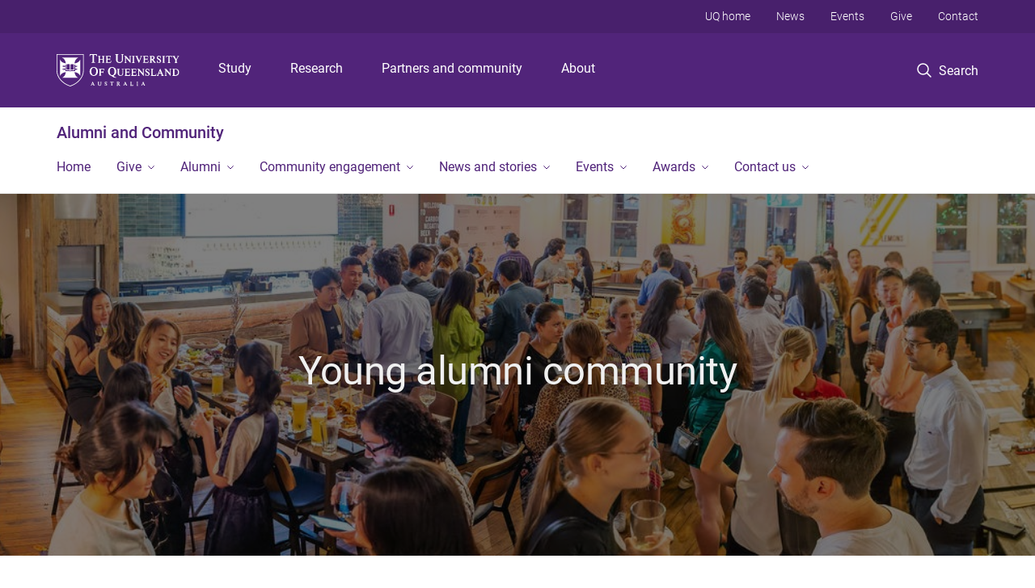

--- FILE ---
content_type: text/html; charset=utf-8
request_url: https://alumni.uq.edu.au/young-alumni
body_size: 17590
content:
<!DOCTYPE html>
<!--[if lt IE 7]> <html class="lt-ie9 lt-ie8 lt-ie7" lang="en" dir="ltr"> <![endif]-->
<!--[if IE 7]> <html class="lte-ie7 lt-ie9 lt-ie8" lang="en" dir="ltr"> <![endif]-->
<!--[if IE 8]> <html class="lte-ie8 lt-ie9" lang="en" dir="ltr"> <![endif]-->
<!--[if lte IE 9]> <html class="lte-ie9" lang="en" dir="ltr"> <![endif]-->
<!--[if gt IE 9]><!--> <html xmlns="http://www.w3.org/1999/xhtml" lang="en" dir="ltr"> <!--<![endif]-->
<head>
  <meta http-equiv="Content-Type" content="text/html; charset=utf-8" />
<link rel="shortcut icon" href="https://alumni.uq.edu.au/sites/all/themes/custom/uq_standard/favicon.ico" type="image/vnd.microsoft.icon" />
<meta name="viewport" content="width=device-width,initial-scale=1" />
<link rel="apple-touch-icon" href="https://static.uq.net.au/v4/logos/corporate/uq-apple-touch-icon.png" type="image/png" />
<meta name="description" content="Welcome to the UQ Young Alumni community! We’re excited that you’re looking to connect and join our global network of over 300,000 graduates and 100,000 young alumni. Stay connected with us by checking out the UQ Young Alumni Program led by the UQ Young Alumni Advisory board members. We pride ourselves in hosting events by young alumni for young alumni and we hope to see you" />
<meta name="generator" content="Drupal 7 (https://www.drupal.org)" />
<link rel="canonical" href="https://alumni.uq.edu.au/young-alumni-events" />
<link rel="shortlink" href="https://alumni.uq.edu.au/young-alumni" />
<meta name="msvalidate.01" content="1D347AB66A45715B5302E84A9FACA1F6" />
  <title>Young alumni - Alumni and Community - University of Queensland</title>
  <style type="text/css" media="all">
@import url("https://alumni.uq.edu.au/sites/all/libraries/chosen/chosen.css?t3bwnd");
@import url("https://alumni.uq.edu.au/sites/all/modules/contrib/chosen/css/chosen-drupal.css?t3bwnd");
</style>
<style type="text/css" media="all">
@import url("https://alumni.uq.edu.au/sites/all/modules/contrib/field_hidden/field_hidden.css?t3bwnd");
@import url("https://alumni.uq.edu.au/sites/all/modules/custom/uq_components/core/uq_snippets/uq_snippets.css?t3bwnd");
@import url("https://alumni.uq.edu.au/modules/user/user.css?t3bwnd");
@import url("https://alumni.uq.edu.au/sites/all/modules/contrib/video_filter/video_filter.css?t3bwnd");
@import url("https://alumni.uq.edu.au/sites/all/modules/custom/uq_components/components/uq_panel_feature/css/style.css?t3bwnd");
@import url("https://alumni.uq.edu.au/sites/all/modules/contrib/ckeditor_image2/ckeditor_image2.theme.css?t3bwnd");
</style>
<style type="text/css" media="all">
@import url("https://alumni.uq.edu.au/sites/all/modules/contrib/panels/css/panels.css?t3bwnd");
</style>
<link type="text/css" rel="stylesheet" href="https://static.uq.net.au/v6/fonts/Roboto/roboto.css" media="all" />
<link type="text/css" rel="stylesheet" href="https://static.uq.net.au/latest/css/uqds_uq-standard.css?t3bwnd" media="all" />
<style type="text/css" media="all">
@import url("https://alumni.uq.edu.au/sites/all/themes/custom/uq_standard/css/styles.css?t3bwnd");
</style>
<style type="text/css" media="print">
@import url("https://alumni.uq.edu.au/sites/all/themes/custom/uq_standard/css/print.css?t3bwnd");
</style>
  <!--[if lt IE 9]>
  <script src="/sites/all/themes/custom/uq_standard/bower_components/html5shiv/dist/html5shiv.min.js"></script>
  <script src="/sites/all/themes/custom/uq_standard/bower_components/respond/dest/respond.min.js"></script>
  <![endif]-->
  <script type="text/javascript">
<!--//--><![CDATA[//><!--
(function(i,s,o,g,r,a,m){i["GoogleAnalyticsObject"]=r;i[r]=i[r]||function(){(i[r].q=i[r].q||[]).push(arguments)},i[r].l=1*new Date();a=s.createElement(o),m=s.getElementsByTagName(o)[0];a.async=1;a.src=g;m.parentNode.insertBefore(a,m)})(window,document,"script","https://www.google-analytics.com/analytics.js","ga");ga("create", "UA-1590516-1", {"cookieDomain":"auto"});ga("require", "linkid", "linkid.js");ga("set", "anonymizeIp", true);ga("send", "pageview");
//--><!]]>
</script>
</head>
<body class="html not-front not-logged-in no-sidebars page-young-alumni" >
  <div class="skip-link">
    <a href="#main-menu" tabindex="1" class="skip-link__link element-invisible element-focusable">Skip to menu</a>
    <a href="#main-content" class="skip-link__link element-invisible element-focusable">Skip to content</a>
    <a href="#site-footer" class="skip-link__link element-invisible element-focusable">Skip to footer</a>
  </div>
    <div class="region region-page-top">
    <noscript aria-hidden="true"><iframe src="https://www.googletagmanager.com/ns.html?id=GTM-NC7M38Q"
 height="0" width="0" style="display:none;visibility:hidden"></iframe></noscript>
  </div>
  
  

<header class="uq-header" data-gtm-category="Header">
  <div class="uq-header__container">
    <div class="uq-header__menu-toggle">
      <button type="button" class="nav-primary__toggle nav-primary__menu-toggle slide-menu__control"
        data-target="global-mobile-nav" data-action="toggle">Menu
      </button>
    </div>
    <div class="uq-header__logo">
      <a class="logo--large" href="https://www.uq.edu.au/">
        <img alt="The University of Queensland"
          src="https://static.uq.net.au/v11/logos/corporate/uq-logo--reversed.svg">
      </a>
    </div>
    <div class="uq-header__nav-primary" data-gtm-category="Primary header">
      <nav class="uq-header__nav-primary-container" aria-label="primary navigation">
        <ul class="uq-header__nav-primary-list">
                    <li class="uq-header__nav-primary-item"><a
              class="uq-header__nav-primary-link"
              href="https://study.uq.edu.au/"
              data-gtm-label="Study">Study</a>
            
          </li>
                    <li class="uq-header__nav-primary-item"><a
              class="uq-header__nav-primary-link"
              href="https://research.uq.edu.au/"
              data-gtm-label="Research">Research</a>
            
          </li>
                    <li class="uq-header__nav-primary-item"><a
              class="uq-header__nav-primary-link"
              href="https://partners-community.uq.edu.au"
              data-gtm-label="Partners and community">Partners and community</a>
            
          </li>
                    <li class="uq-header__nav-primary-item"><a
              class="uq-header__nav-primary-link"
              href="https://about.uq.edu.au/"
              data-gtm-label="About">About</a>
            
          </li>
                  </ul>
      </nav>
    </div>
    <div class="uq-header__search-toggle" data-gtm-category="Search">
      <button class="nav-primary__toggle nav-primary__search-toggle" data-gtm-action="Toggle">
        <div class="search-toggle__label">Search</div>
      </button>
    </div>
  </div>

  <!-- Mobile only navigation -->
  <nav class="slide-menu global-mobile-nav" id="global-mobile-nav" aria-label="primary navigation mobile">
    <div class="uq-site-header__title-container">
      <div class="uq-site-header__title-container__left">
        <a href="/" class="uq-site-header__title">Alumni and Community</a>
      </div>
    </div>
    <ul>
      <!-- site specific navigation -->
              <li data-gtm-category="Main navigation">
          <a href="/" class="slide-menu__control"
            data-gtm-category="UQ Header"
            data-gtm-label="Home"
            aria-haspopup="true"
            aria-expanded="false"
            >
            Home          </a>
                    </li>
              <li data-gtm-category="Main navigation">
          <a href="http://alumni.uq.edu.au/giving/" class="slide-menu__control"
            data-gtm-category="UQ Header"
            data-gtm-label="Give"
            aria-haspopup="true"
            aria-expanded="false"
            >
            Give          </a>
                          <ul>
                                                <li class='first__overview'>
                  <a href="http://alumni.uq.edu.au/giving/" class="global-mobile-nav__audience-link slide-menu__control"
                      data-gtm-category="UQ Header"
                      data-gtm-label="Give"
                      >
                      Give                    </a>
                  </li>
                                                                              <li>
                        <a
                          href="https://alumni.uq.edu.au/causes"
                          data-gtm-label="Areas to support > Areas to support"
                        >
                          Areas to support                        </a>
                      </li>
                                                                              <li>
                        <a
                          href="https://alumni.uq.edu.au/give-uq/how-give"
                          data-gtm-label="Ways to give > Ways to give"
                        >
                          Ways to give                        </a>
                      </li>
                                                                              <li>
                        <a
                          href="https://donations.uq.edu.au/"
                          data-gtm-label="Give now > Give now"
                        >
                          Give now                        </a>
                      </li>
                                                                              <li>
                        <a
                          href="/volunteer"
                          data-gtm-label="Volunteering and fundraising > Volunteering and fundraising"
                        >
                          Volunteering and fundraising                        </a>
                      </li>
                                                                                                                          </ul>
                    </li>
              <li data-gtm-category="Main navigation">
          <a href="https://alumni.uq.edu.au/alumni" class="slide-menu__control"
            data-gtm-category="UQ Header"
            data-gtm-label="Alumni"
            aria-haspopup="true"
            aria-expanded="false"
            >
            Alumni          </a>
                          <ul>
                                                <li class='first__overview'>
                  <a href="https://alumni.uq.edu.au/alumni" class="global-mobile-nav__audience-link slide-menu__control"
                      data-gtm-category="UQ Header"
                      data-gtm-label="Alumni"
                      >
                      Alumni                    </a>
                  </li>
                                                                              <li>
                        <a
                          href="https://alumni.uq.edu.au/alumni-benefits-main-page"
                          data-gtm-label="All alumni benefits > All alumni benefits"
                        >
                          All alumni benefits                        </a>
                      </li>
                                                                              <li>
                        <a
                          href="https://alumni.uq.edu.au/boards"
                          data-gtm-label="Alumni boards and leadership > Alumni boards and leadership"
                        >
                          Alumni boards and leadership                        </a>
                      </li>
                                                                                                                          </ul>
                    </li>
              <li data-gtm-category="Main navigation">
          <a href="https://alumni.uq.edu.au/community-engagement" class="slide-menu__control"
            data-gtm-category="UQ Header"
            data-gtm-label="Community engagement"
            aria-haspopup="true"
            aria-expanded="false"
            >
            Community engagement          </a>
                          <ul>
                                                <li class='first__overview'>
                  <a href="https://alumni.uq.edu.au/community-engagement" class="global-mobile-nav__audience-link slide-menu__control"
                      data-gtm-category="UQ Header"
                      data-gtm-label="Community engagement"
                      >
                      Community engagement                    </a>
                  </li>
                                                                              <li>
                        <a
                          href="https://alumni.uq.edu.au/regionalroadshow"
                          data-gtm-label="Connecting with regional Queensland > Connecting with regional Queensland"
                        >
                          Connecting with regional Queensland                        </a>
                      </li>
                                                                              <li>
                        <a
                          href="https://alumni.uq.edu.au/neighbours"
                          data-gtm-label="Visit our campuses > Visit our campuses"
                        >
                          Visit our campuses                        </a>
                      </li>
                                                                                                                          </ul>
                    </li>
              <li data-gtm-category="Main navigation">
          <a href="/contact-magazine" class="slide-menu__control"
            data-gtm-category="UQ Header"
            data-gtm-label="News and stories"
            aria-haspopup="true"
            aria-expanded="false"
            >
            News and stories          </a>
                          <ul>
                                                <li class='first__overview'>
                  <a href="/contact-magazine" class="global-mobile-nav__audience-link slide-menu__control"
                      data-gtm-category="UQ Header"
                      data-gtm-label="News and stories"
                      >
                      News and stories                    </a>
                  </li>
                                                                              <li>
                        <a
                          href="/contact-magazine"
                          data-gtm-label="Read Contact magazine > Read Contact magazine"
                        >
                          Read Contact magazine                        </a>
                      </li>
                                                                              <li>
                        <a
                          href="https://alumni.uq.edu.au/contact-magazine-%E2%80%93-get-touch"
                          data-gtm-label="Submit a story > Submit a story"
                        >
                          Submit a story                        </a>
                      </li>
                                                                                                                          </ul>
                    </li>
              <li data-gtm-category="Main navigation">
          <a href="https://alumni.uq.edu.au/event/1725/alumni-events" class="slide-menu__control"
            data-gtm-category="UQ Header"
            data-gtm-label="Events"
            aria-haspopup="true"
            aria-expanded="false"
            >
            Events          </a>
                          <ul>
                                                <li class='first__overview'>
                  <a href="https://alumni.uq.edu.au/event/1725/alumni-events" class="global-mobile-nav__audience-link slide-menu__control"
                      data-gtm-category="UQ Header"
                      data-gtm-label="Events"
                      >
                      Events                    </a>
                  </li>
                                                                              <li>
                        <a
                          href="/events"
                          data-gtm-label="All alumni and community events > All alumni and community events"
                        >
                          All alumni and community events                        </a>
                      </li>
                                                                              <li>
                        <a
                          href="https://alumni.uq.edu.au/uq-alumni-book-fair"
                          data-gtm-label="UQ Alumni Book Fair > UQ Alumni Book Fair"
                        >
                          UQ Alumni Book Fair                        </a>
                      </li>
                                                                              <li>
                        <a
                          href="https://alumni.uq.edu.au/life-long-learning"
                          data-gtm-label="Past event recordings > Past event recordings"
                        >
                          Past event recordings                        </a>
                      </li>
                                                                                                                          </ul>
                    </li>
              <li data-gtm-category="Main navigation">
          <a href="/awards" class="slide-menu__control"
            data-gtm-category="UQ Header"
            data-gtm-label="Awards"
            aria-haspopup="true"
            aria-expanded="false"
            >
            Awards          </a>
                          <ul>
                                                <li class='first__overview'>
                  <a href="/awards" class="global-mobile-nav__audience-link slide-menu__control"
                      data-gtm-category="UQ Header"
                      data-gtm-label="Awards"
                      >
                      Awards                    </a>
                  </li>
                                                                              <li>
                        <a
                          href="https://alumni.uq.edu.au/nominate"
                          data-gtm-label="UQ Alumni Awards > UQ Alumni Awards"
                        >
                          UQ Alumni Awards                        </a>
                      </li>
                                                                              <li>
                        <a
                          href="/awards/honorary-awards"
                          data-gtm-label="Honorary awards > Honorary awards"
                        >
                          Honorary awards                        </a>
                      </li>
                                                                                                                          </ul>
                    </li>
              <li data-gtm-category="Main navigation">
          <a href="/contact-us" class="slide-menu__control"
            data-gtm-category="UQ Header"
            data-gtm-label="Contact us"
            aria-haspopup="true"
            aria-expanded="false"
            >
            Contact us          </a>
                          <ul>
                                                <li class='first__overview'>
                  <a href="/contact-us" class="global-mobile-nav__audience-link slide-menu__control"
                      data-gtm-category="UQ Header"
                      data-gtm-label="Contact us"
                      >
                      Contact us                    </a>
                  </li>
                                                                              <li>
                        <a
                          href="/update-your-details"
                          data-gtm-label="Update your details > Update your details"
                        >
                          Update your details                        </a>
                      </li>
                                                                              <li>
                        <a
                          href="/our-people"
                          data-gtm-label="Our team > Our team"
                        >
                          Our team                        </a>
                      </li>
                                                                              <li>
                        <a
                          href="https://alumni.uq.edu.au/donate-books-art#0"
                          data-gtm-label="Donate books > Donate books"
                        >
                          Donate books                        </a>
                      </li>
                                                                              <li>
                        <a
                          href="https://my.uq.edu.au/information-and-services/graduation-and-leaving-uq/degree-certificates-transcripts-and-documents"
                          data-gtm-label="Get a copy of your transcript > Get a copy of your transcript"
                        >
                          Get a copy of your transcript                        </a>
                      </li>
                                                                                                                          </ul>
                    </li>
            <!-- END : site specific navigation -->
            <li class="uq-header__newglobal-nav-item" data-gtm-category="Primary header">
        <a class="uq-header__newglobal-nav-link slide-menu__control"
          href="https://study.uq.edu.au/">Study</a>
              </li>
            <li class="uq-header__newglobal-nav-item" data-gtm-category="Primary header">
        <a class="uq-header__newglobal-nav-link slide-menu__control"
          href="https://research.uq.edu.au/">Research</a>
              </li>
            <li class="uq-header__newglobal-nav-item" data-gtm-category="Primary header">
        <a class="uq-header__newglobal-nav-link slide-menu__control"
          href="https://partners-community.uq.edu.au">Partners and community</a>
              </li>
            <li class="uq-header__newglobal-nav-item" data-gtm-category="Primary header">
        <a class="uq-header__newglobal-nav-link slide-menu__control"
          href="https://about.uq.edu.au/">About</a>
              </li>
                  <li class="uq-header__nav-secondary-item" data-gtm-category="Secondary header">
        <a class="uq-header__nav-secondary-link" href="https://www.uq.edu.au/">UQ home</a>
      </li>
            <li class="uq-header__nav-secondary-item" data-gtm-category="Secondary header">
        <a class="uq-header__nav-secondary-link" href="https://www.uq.edu.au/news/">News</a>
      </li>
            <li class="uq-header__nav-secondary-item" data-gtm-category="Secondary header">
        <a class="uq-header__nav-secondary-link" href="https://www.uq.edu.au/uq-events">Events</a>
      </li>
            <li class="uq-header__nav-secondary-item" data-gtm-category="Secondary header">
        <a class="uq-header__nav-secondary-link" href="https://alumni.uq.edu.au/giving/">Give</a>
      </li>
            <li class="uq-header__nav-secondary-item" data-gtm-category="Secondary header">
        <a class="uq-header__nav-secondary-link" href="https://contacts.uq.edu.au/">Contact</a>
      </li>
          </ul>
  </nav>
  <div class="uq-header__search" data-gtm-category="Search">
    <div class="uq-header__search-container">
      <form action="https://search.uq.edu.au/" method="get" data-gtm-action="Text search" data-gtm-form-action="">
        <fieldset>
          <div class="uq-header__search-query">
            <label for="edit-q" class="visually-hidden uq-header__search-query-label">Search term</label>
            <input type="text" id="edit-q" name="q" value="" maxlength="128" placeholder="Search by keyword" class="uq-header__search-query-input" data-gtm-trigger="change" data-gtm-form-search="">
            <span class="uq-header__search-query-button">
              <input type="submit" name="op" value="Search" class="uq-header__search-query-submit" data-gtm-trigger="click">
            </span>

                        <input type="hidden" value="https://alumni.uq.edu.au" name="as_sitesearch" id="edit-as_sitesearch-on">
          </div>
        </fieldset>
      </form>
    </div>
  </div>
  <div class="uq-header__nav-secondary">
    <nav class="uq-header__nav-secondary-container">
      <ul class="uq-header__nav-secondary-list">
                <li class="uq-header__nav-secondary-item">
          <a
            href="https://www.uq.edu.au/"
            class="uq-header__nav-secondary-link"
            data-gtm-category="Secondary header"
            data-gtm-label="UQ home"
          >
            UQ home          </a>
        </li>
                <li class="uq-header__nav-secondary-item">
          <a
            href="https://www.uq.edu.au/news/"
            class="uq-header__nav-secondary-link"
            data-gtm-category="Secondary header"
            data-gtm-label="News"
          >
            News          </a>
        </li>
                <li class="uq-header__nav-secondary-item">
          <a
            href="https://www.uq.edu.au/uq-events"
            class="uq-header__nav-secondary-link"
            data-gtm-category="Secondary header"
            data-gtm-label="Events"
          >
            Events          </a>
        </li>
                <li class="uq-header__nav-secondary-item">
          <a
            href="https://alumni.uq.edu.au/giving/"
            class="uq-header__nav-secondary-link"
            data-gtm-category="Secondary header"
            data-gtm-label="Give"
          >
            Give          </a>
        </li>
                <li class="uq-header__nav-secondary-item">
          <a
            href="https://contacts.uq.edu.au/"
            class="uq-header__nav-secondary-link"
            data-gtm-category="Secondary header"
            data-gtm-label="Contact"
          >
            Contact          </a>
        </li>
              </ul>
    </nav>
  </div>
</header>

  <div class="uq-site-header">
  <div class="uq-site-header__title-container">
    <div class="uq-site-header__title-container__left">
      <a href="/" class="uq-site-header__title">Alumni and Community</a>
    </div>
    <div class="uq-site-header__title-container__right">
      <button class="uq-site-header__navigation-toggle jsNavToggle" data-gtm-action="Toggle">Menu</button>
    </div>
  </div>
  <div class="uq-site-header__navigation-container">
    <nav class="uq-site-header__navigation" aria-label="Site navigation" id="jsNav">
      <ul class="uq-site-header__navigation__list uq-site-header__navigation__list--level-1">
                <li class="uq-site-header__navigation__list-item
                            ">
          <a href="/" aria-haspopup="true" aria-expanded="false"
            class="uq-site-header__navigation__list-link">
            Home          </a>
                  </li>
                <li class="uq-site-header__navigation__list-item
              uq-site-header__navigation__list-item--has-subnav              ">
          <a href="http://alumni.uq.edu.au/giving/" aria-haspopup="true" aria-expanded="false"
            class="uq-site-header__navigation__list-link">
            Give          </a>
                    <button class="uq-site-header__navigation__sub-toggle" data-gtm-action="Toggle"><span
              class="visually-hidden">Show Give sub-navigation</span></button>
          <ul class="uq-site-header__navigation__list uq-site-header__navigation__list--level-2"
            aria-label="Study sub-navigation">
                                          <li class="uq-site-header__navigation__list-item">
                  <a href="https://alumni.uq.edu.au/causes">
                    Areas to support                  </a>
                </li>
                                                        <li class="uq-site-header__navigation__list-item">
                  <a href="https://alumni.uq.edu.au/give-uq/how-give">
                    Ways to give                  </a>
                </li>
                                                        <li class="uq-site-header__navigation__list-item">
                  <a href="https://donations.uq.edu.au/">
                    Give now                  </a>
                </li>
                                                        <li class="uq-site-header__navigation__list-item">
                  <a href="/volunteer">
                    Volunteering and fundraising                  </a>
                </li>
                                                                                        </ul>
                  </li>
                <li class="uq-site-header__navigation__list-item
              uq-site-header__navigation__list-item--has-subnav              ">
          <a href="https://alumni.uq.edu.au/alumni" aria-haspopup="true" aria-expanded="false"
            class="uq-site-header__navigation__list-link">
            Alumni          </a>
                    <button class="uq-site-header__navigation__sub-toggle" data-gtm-action="Toggle"><span
              class="visually-hidden">Show Alumni sub-navigation</span></button>
          <ul class="uq-site-header__navigation__list uq-site-header__navigation__list--level-2"
            aria-label="Study sub-navigation">
                                          <li class="uq-site-header__navigation__list-item">
                  <a href="https://alumni.uq.edu.au/alumni-benefits-main-page">
                    All alumni benefits                  </a>
                </li>
                                                        <li class="uq-site-header__navigation__list-item">
                  <a href="https://alumni.uq.edu.au/boards">
                    Alumni boards and leadership                  </a>
                </li>
                                                                                        </ul>
                  </li>
                <li class="uq-site-header__navigation__list-item
              uq-site-header__navigation__list-item--has-subnav              ">
          <a href="https://alumni.uq.edu.au/community-engagement" aria-haspopup="true" aria-expanded="false"
            class="uq-site-header__navigation__list-link">
            Community engagement          </a>
                    <button class="uq-site-header__navigation__sub-toggle" data-gtm-action="Toggle"><span
              class="visually-hidden">Show Community engagement sub-navigation</span></button>
          <ul class="uq-site-header__navigation__list uq-site-header__navigation__list--level-2"
            aria-label="Study sub-navigation">
                                          <li class="uq-site-header__navigation__list-item">
                  <a href="https://alumni.uq.edu.au/regionalroadshow">
                    Connecting with regional Queensland                  </a>
                </li>
                                                        <li class="uq-site-header__navigation__list-item">
                  <a href="https://alumni.uq.edu.au/neighbours">
                    Visit our campuses                  </a>
                </li>
                                                                                        </ul>
                  </li>
                <li class="uq-site-header__navigation__list-item
              uq-site-header__navigation__list-item--has-subnav              ">
          <a href="/contact-magazine" aria-haspopup="true" aria-expanded="false"
            class="uq-site-header__navigation__list-link">
            News and stories          </a>
                    <button class="uq-site-header__navigation__sub-toggle" data-gtm-action="Toggle"><span
              class="visually-hidden">Show News and stories sub-navigation</span></button>
          <ul class="uq-site-header__navigation__list uq-site-header__navigation__list--level-2"
            aria-label="Study sub-navigation">
                                          <li class="uq-site-header__navigation__list-item">
                  <a href="/contact-magazine">
                    Read Contact magazine                  </a>
                </li>
                                                        <li class="uq-site-header__navigation__list-item">
                  <a href="https://alumni.uq.edu.au/contact-magazine-%E2%80%93-get-touch">
                    Submit a story                  </a>
                </li>
                                                                                        </ul>
                  </li>
                <li class="uq-site-header__navigation__list-item
              uq-site-header__navigation__list-item--has-subnav              ">
          <a href="https://alumni.uq.edu.au/event/1725/alumni-events" aria-haspopup="true" aria-expanded="false"
            class="uq-site-header__navigation__list-link">
            Events          </a>
                    <button class="uq-site-header__navigation__sub-toggle" data-gtm-action="Toggle"><span
              class="visually-hidden">Show Events sub-navigation</span></button>
          <ul class="uq-site-header__navigation__list uq-site-header__navigation__list--level-2"
            aria-label="Study sub-navigation">
                                          <li class="uq-site-header__navigation__list-item">
                  <a href="/events">
                    All alumni and community events                  </a>
                </li>
                                                        <li class="uq-site-header__navigation__list-item">
                  <a href="https://alumni.uq.edu.au/uq-alumni-book-fair">
                    UQ Alumni Book Fair                  </a>
                </li>
                                                        <li class="uq-site-header__navigation__list-item">
                  <a href="https://alumni.uq.edu.au/life-long-learning">
                    Past event recordings                  </a>
                </li>
                                                                                        </ul>
                  </li>
                <li class="uq-site-header__navigation__list-item
              uq-site-header__navigation__list-item--has-subnav              ">
          <a href="/awards" aria-haspopup="true" aria-expanded="false"
            class="uq-site-header__navigation__list-link">
            Awards          </a>
                    <button class="uq-site-header__navigation__sub-toggle" data-gtm-action="Toggle"><span
              class="visually-hidden">Show Awards sub-navigation</span></button>
          <ul class="uq-site-header__navigation__list uq-site-header__navigation__list--level-2"
            aria-label="Study sub-navigation">
                                          <li class="uq-site-header__navigation__list-item">
                  <a href="https://alumni.uq.edu.au/nominate">
                    UQ Alumni Awards                  </a>
                </li>
                                                        <li class="uq-site-header__navigation__list-item">
                  <a href="/awards/honorary-awards">
                    Honorary awards                  </a>
                </li>
                                                                                        </ul>
                  </li>
                <li class="uq-site-header__navigation__list-item
              uq-site-header__navigation__list-item--has-subnav              ">
          <a href="/contact-us" aria-haspopup="true" aria-expanded="false"
            class="uq-site-header__navigation__list-link">
            Contact us          </a>
                    <button class="uq-site-header__navigation__sub-toggle" data-gtm-action="Toggle"><span
              class="visually-hidden">Show Contact us sub-navigation</span></button>
          <ul class="uq-site-header__navigation__list uq-site-header__navigation__list--level-2"
            aria-label="Study sub-navigation">
                                          <li class="uq-site-header__navigation__list-item">
                  <a href="/update-your-details">
                    Update your details                  </a>
                </li>
                                                        <li class="uq-site-header__navigation__list-item">
                  <a href="/our-people">
                    Our team                  </a>
                </li>
                                                        <li class="uq-site-header__navigation__list-item">
                  <a href="https://alumni.uq.edu.au/donate-books-art#0">
                    Donate books                  </a>
                </li>
                                                        <li class="uq-site-header__navigation__list-item">
                  <a href="https://my.uq.edu.au/information-and-services/graduation-and-leaving-uq/degree-certificates-transcripts-and-documents">
                    Get a copy of your transcript                  </a>
                </li>
                                                                                        </ul>
                  </li>
              </ul>
    </nav>
  </div>
</div>

<div class="page">
  
  
    <a id="main-content"></a>
  <div class="page__content clearfix">
      <div class="region region-content">
    <div id="block-system-main" class="block block-system">

    
  <div class="content" class="block__content">
    
<div class="layout-region__main"><div class="panel-pane pane-fieldable-panels-pane pane-current-218 pane-bundle-hero-banner"  >
  
    

<div class="panel-pane__content">
  <div  class="hero-banner--dark-tint light-palette hero-banner hero-banner--background-image" style="background-image:url(&quot;/files/155294/brew%20dog%20alumni.jpg&quot;)">
  <div class="hero-banner__container">
    <div class="hero-banner__content">
              <h1 class="hero-banner__title">Young alumni community</h1>
                    <div class="hero-banner__body">
          <div class="item-list"></div>        </div>
          </div>

      </div>
</div>
</div>


</div>
<div class="panel-separator"></div><div  class="section section--centered section--494">
    <div class="section__container">
        <div class="section__content">
      <div class="fieldable-panels-pane">
    <div class="field field-name-field-pane-body field-type-text-long field-label-hidden"><div class="field-items"><div class="field-item even"><h2>Meet your UQ young alumni community</h2><p>The program is led by our UQ Young Alumni Board – creating events by young alumni, for young alumni. We host a mix of in-person and online experiences throughout the year. We hope to see you there.</p><p><a class="button" href="https://alumni.uq.edu.au/young-alumni#young%20events">View upcoming young alumni events</a></p></div></div></div></div>
    </div>

      </div>
</div>
<div class="panel-separator"></div><div  class="section section--shaded section--6432">
    <div class="section__container">
        <div class="section__content">
      <div class="fieldable-panels-pane">
    <div  class="cardgrid-wrapper--media-left"><div  class="row"><div class="column large-12 "><div  class="entity entity-paragraphs-item paragraphs-item-card-custom card--horizontal view-mode-card_horizontal card">

  <div class="card__header"></div>

  <div class="card__body">

                  <a class="card__link" href="https://alumni.uq.edu.au/alumni-benefits-main-page">
            <div class="card__image-container" style="background-image: url('/files/155285/students-on-campus%20UQ%20St%20Lucia.png')"></div>              </a>
          
    <div class="card__content">
      <div class="card__title">
                  <a class="card__link" href="https://alumni.uq.edu.au/alumni-benefits-main-page">
                              <div class="field field-name-field-uq-card-title field-type-text field-label-hidden"><div class="field-items"><div class="field-item even">Alumni benefits</div></div></div>                                      </a>
              </div>
      <div class="card__summary">Explore the full range of benefits available to UQ alumni, including mentorship opportunities, professional development, exclusive discounts and free access to a co-working space in Brisbane’s CBD.</div>
    </div>
  </div>

  
</div>
</div></div><div  class="row"><div class="column large-12 "><div  class="entity entity-paragraphs-item paragraphs-item-card-custom card--horizontal view-mode-card_horizontal card">

  <div class="card__header"></div>

  <div class="card__body">

                  <a class="card__link" href="https://www.youtube.com/playlist?list=PL80rQ5y3K6wfxeuA-ADTqDOEA-8Nmw5bq">
            <div class="card__image-container" style="background-image: url('/files/155288/student-in-great-court-seated---UQ-DAM-image.jpg')"></div>              </a>
          
    <div class="card__content">
      <div class="card__title">
                  <a class="card__link" href="https://www.youtube.com/playlist?list=PL80rQ5y3K6wfxeuA-ADTqDOEA-8Nmw5bq">
                              <div class="field field-name-field-uq-card-title field-type-text field-label-hidden"><div class="field-items"><div class="field-item even">Past young alumni event recordings</div></div></div>                                      </a>
              </div>
      <div class="card__summary">Missed an event? Catch up anytime with our library of on-demand young alumni webinars. </div>
    </div>
  </div>

  
</div>
</div></div><div  class="row"><div class="column large-12 "><div  class="entity entity-paragraphs-item paragraphs-item-card-custom card--horizontal view-mode-card_horizontal card">

  <div class="card__header"></div>

  <div class="card__body">

                  <a class="card__link" href="https://alumni.uq.edu.au/uq-alumni-travel-program">
            <div class="card__image-container" style="background-image: url('/files/155291/52751895897_269b50bbbc_k.jpg')"></div>              </a>
          
    <div class="card__content">
      <div class="card__title">
                  <a class="card__link" href="https://alumni.uq.edu.au/uq-alumni-travel-program">
                              <div class="field field-name-field-uq-card-title field-type-text field-label-hidden"><div class="field-items"><div class="field-item even">UQ Alumni Travel Program</div></div></div>                                      </a>
              </div>
      <div class="card__summary">Explore the world with your fellow UQ alumni. Each tour is led by a UQ academic host, providing an exclusive and enriching travel experience. Discover our upcoming tours.</div>
    </div>
  </div>

  
</div>
</div></div><div  class="row"><div class="column large-12  end "><div  class="entity entity-paragraphs-item paragraphs-item-card-custom card--horizontal view-mode-card_horizontal card">

  <div class="card__header"></div>

  <div class="card__body">

                  <a class="card__link" href="https://alumni.uq.edu.au/young-alumni-advisory-board">
            <div class="card__image-container" style="background-image: url('/files/155087/yab-medium.jpg')"></div>              </a>
          
    <div class="card__content">
      <div class="card__title">
                  <a class="card__link" href="https://alumni.uq.edu.au/young-alumni-advisory-board">
                              <div class="field field-name-field-uq-card-title field-type-text field-label-hidden"><div class="field-items"><div class="field-item even">Young Alumni Board</div></div></div>                                      </a>
              </div>
      <div class="card__summary">The Young Alumni Board are passionate UQ alumni who shape our program’s events, programs and opportunities. Meet the board. </div>
    </div>
  </div>

  
</div>
</div></div></div></div>
    </div>

      </div>
</div>
<div class="panel-separator"></div><div  class="section section--no-bottom-spacing section--6428">
    <div class="section__container">
        <div class="section__content">
      <div class="fieldable-panels-pane">
    <div class="field field-name-field-pane-body field-type-text-long field-label-hidden"><div class="field-items"><div class="field-item even"><h2><a name="young events" id="young events"></a>Young alumni events</h2></div></div></div></div>
    </div>

      </div>
</div>
<div class="panel-separator"></div><div  class="section section--no-top-spacing section--centered section--6429">
    <div class="section__container">
        <div class="section__content">
      <div  id="quicktabs-tab_young_alumni_events" class="quicktabs-style-uq-basic tabs--foundation tabs--full-width tabs--content-row tabs--space-content tabs--0 tabs--0 tabs--0"><ul class="tabs tabs__list" role="tablist" data-tab="" data-options=""><li role="presentation" class="tab-title tabs-list__tab active tab--upcoming-events first" aria-selected="true" aria-controls="qt-tab_young_alumni_events-foundation-tabs-0" tabindex="0"><a  href="#qt-tab_young_alumni_events-foundation-tabs-1" class="tabs__link" role="tab">Upcoming Events</a></li>
<li role="presentation" class="tab-title tabs-list__tab tab--past-events last" aria-selected="false" aria-controls="qt-tab_young_alumni_events-foundation-tabs-1" tabindex="0"><a  href="#qt-tab_young_alumni_events-foundation-tabs-2" class="tabs__link" role="tab">Past Events</a></li>
</ul><div class="tabs-content tabs__content"><div  id="qt-tab_young_alumni_events-foundation-tabs-1" class="content tab__content active" role="tabpanel"></div><div  id="qt-tab_young_alumni_events-foundation-tabs-2" class="content tab__content" role="tabpanel"><div class="view view-event-session-teaser-list view-id-event_session_teaser_list view-display-id-panel_pane_2 vertical-list vertical-list--ruled view-dom-id-89774c4d325d1acb0b5e4e9e4fa96823" data-equalizer="">
        
  
  
      <div class="view-content">
        <div class="vertical-list__item">
    <div class="event-session--teaser">
  <div class="row event-session__wrapper">
    <div class="event-session event-session--has-image">
            <div class="column small-5 medium-3 event-session__media">
        <div class="event-session__teaser-image">
          <div class="field field-name-field-uq-session-teaser-image field-type-image field-label-hidden event-session__teaser-image"><div class="field-items"><div class="field-item even"><img src="https://alumni.uq.edu.au/sites/default/files/styles/uq_core_small_square/public/ckfinder/images/Website%20image%203.png?itok=T2TiNJ2y" width="240" height="240" alt="" /></div></div></div>        </div>
      </div>
      <div class="column small-7 medium-9 event-session__content">
                  <!-- Session Title -->
          <h3 class="event-session__title">
            <a href="/event/session/26700">
              Young alumni Friday drinks            </a>
          </h3>
          <div class="row collapse small-collapse">
            <div class="column medium-9">
              <!-- Session Status -->
                            <!-- Session Date -->
                              <div class="event-session__date">
                  <span class="date-display-single">7 November 2025 <span class="date--start">6:00pm</span>&ndash;<span class="date--end">9:00pm</span></span>                </div>
                            <!-- Calendar link -->
                              <div class="event-session__calendar-add-link">
                  <a class="icon icon-calendar-plus-o" title="Add to calendar"  href="/event/session/26700/calendar.ics">&nbsp;</a>                </div>
                            <!-- Parent event link -->
                              <div class="event-session__parent-title">
                  in <a href="/event/1725/alumni-and-community-events">
                    Alumni and community events                  </a>
                </div>
                            <!-- Session Summary -->
                              <div class="event-session__summary">
                  <div class="field field-name-field-uq-session-summary field-type-text-long field-label-hidden event-session__summary"><div class="field-items"><div class="field-item even">We’re finishing up the year with our final young alumni Friday drinks. This is a great chance to unwind and have some fun with your fellow UQ alumni.</div></div></div>                </div>
                          </div>
            <!-- Session Register Button -->
                                                                            </div>
        </div>
      </div>
    </div>
  </div>
    </div>
  <div class="vertical-list__item">
    <div class="event-session--teaser">
  <div class="row event-session__wrapper">
    <div class="event-session event-session--has-image">
            <div class="column small-5 medium-3 event-session__media">
        <div class="event-session__teaser-image">
          <div class="field field-name-field-uq-session-teaser-image field-type-image field-label-hidden event-session__teaser-image"><div class="field-items"><div class="field-item even"><img src="https://alumni.uq.edu.au/sites/default/files/styles/uq_core_small_square/public/ckfinder/images/SQ%20AdobeStock_989045448.jpg?itok=1u6-WRRE" width="240" height="240" alt="" /></div></div></div>        </div>
      </div>
      <div class="column small-7 medium-9 event-session__content">
                  <!-- Session Title -->
          <h3 class="event-session__title">
            <a href="/event/session/26675">
              Beyond the boundaries: the newest discoveries shaping your future            </a>
          </h3>
          <div class="row collapse small-collapse">
            <div class="column medium-9">
              <!-- Session Status -->
                            <!-- Session Date -->
                              <div class="event-session__date">
                  <span class="date-display-single">29 October 2025 <span class="date--start">5:30pm</span>&ndash;<span class="date--end">9:00pm</span></span>                </div>
                            <!-- Calendar link -->
                              <div class="event-session__calendar-add-link">
                  <a class="icon icon-calendar-plus-o" title="Add to calendar"  href="/event/session/26675/calendar.ics">&nbsp;</a>                </div>
                            <!-- Parent event link -->
                              <div class="event-session__parent-title">
                  in <a href="/event/1725/alumni-and-community-events">
                    Alumni and community events                  </a>
                </div>
                            <!-- Session Summary -->
                              <div class="event-session__summary">
                  <div class="field field-name-field-uq-session-summary field-type-text-long field-label-hidden event-session__summary"><div class="field-items"><div class="field-item even">Join us in Brisbane or virtually.  Back by popular demand, join us for a fascinating evening with 5 UQ researchers who will pitch their mind-blowing work – breakthroughs that could transform the way we live. </div></div></div>                </div>
                          </div>
            <!-- Session Register Button -->
                                                                            </div>
        </div>
      </div>
    </div>
  </div>
    </div>
  <div class="vertical-list__item">
    <div class="event-session--teaser">
  <div class="row event-session__wrapper">
    <div class="event-session event-session--has-image">
            <div class="column small-5 medium-3 event-session__media">
        <div class="event-session__teaser-image">
          <div class="field field-name-field-uq-session-teaser-image field-type-image field-label-hidden event-session__teaser-image"><div class="field-items"><div class="field-item even"><img src="https://alumni.uq.edu.au/sites/default/files/styles/uq_core_small_square/public/ckfinder/images/Events/2025%20events/tarrifs.jpg?itok=8LMPGQO2" width="240" height="240" alt="" /></div></div></div>        </div>
      </div>
      <div class="column small-7 medium-9 event-session__content">
                  <!-- Session Title -->
          <h3 class="event-session__title">
            <a href="/event/session/26646">
              Behind the headline: the real impact of tariff wars            </a>
          </h3>
          <div class="row collapse small-collapse">
            <div class="column medium-9">
              <!-- Session Status -->
                            <!-- Session Date -->
                              <div class="event-session__date">
                  <span class="date-display-single">11 September 2025 <span class="date--start">6:00pm</span>&ndash;<span class="date--end">7:30pm</span></span>                </div>
                            <!-- Calendar link -->
                              <div class="event-session__calendar-add-link">
                  <a class="icon icon-calendar-plus-o" title="Add to calendar"  href="/event/session/26646/calendar.ics">&nbsp;</a>                </div>
                            <!-- Parent event link -->
                              <div class="event-session__parent-title">
                  in <a href="/event/1725/alumni-and-community-events">
                    Alumni and community events                  </a>
                </div>
                            <!-- Session Summary -->
                              <div class="event-session__summary">
                  <div class="field field-name-field-uq-session-summary field-type-text-long field-label-hidden event-session__summary"><div class="field-items"><div class="field-item even">The ongoing US tariff wars have sent shockwaves through global trade, impacting economies across the world – including Australia.<br />
</div></div></div>                </div>
                          </div>
            <!-- Session Register Button -->
                                                                            </div>
        </div>
      </div>
    </div>
  </div>
    </div>
  <div class="vertical-list__item">
    <div class="event-session--teaser">
  <div class="row event-session__wrapper">
    <div class="event-session event-session--has-image">
            <div class="column small-5 medium-3 event-session__media">
        <div class="event-session__teaser-image">
          <div class="field field-name-field-uq-session-teaser-image field-type-image field-label-hidden event-session__teaser-image"><div class="field-items"><div class="field-item even"><img src="https://alumni.uq.edu.au/sites/default/files/styles/uq_core_small_square/public/ckfinder/images/54759951999_b7dba73a1e_q.jpg?itok=R4Dfad-q" width="240" height="240" alt="" /></div></div></div>        </div>
      </div>
      <div class="column small-7 medium-9 event-session__content">
                  <!-- Session Title -->
          <h3 class="event-session__title">
            <a href="/event/session/26656">
              2026 Young Alumni Board applications            </a>
          </h3>
          <div class="row collapse small-collapse">
            <div class="column medium-9">
              <!-- Session Status -->
                            <!-- Session Date -->
                              <div class="event-session__date">
                  <span class="date--start">11 September 2025 2:00pm</span>&ndash;<span class="date--end">3 October 2025 5:00pm</span>                </div>
                            <!-- Calendar link -->
                              <div class="event-session__calendar-add-link">
                  <a class="icon icon-calendar-plus-o" title="Add to calendar"  href="/event/session/26656/calendar.ics">&nbsp;</a>                </div>
                            <!-- Parent event link -->
                              <div class="event-session__parent-title">
                  in <a href="/event/1725/alumni-and-community-events">
                    Alumni and community events                  </a>
                </div>
                            <!-- Session Summary -->
                              <div class="event-session__summary">
                  <div class="field field-name-field-uq-session-summary field-type-text-long field-label-hidden event-session__summary"><div class="field-items"><div class="field-item even">Want to connect with a new global network and add board experience to your CV?<br />
Join the UQ Young Alumni Board in 2026 and help shape the future of alumni engagement at UQ.</div></div></div>                </div>
                          </div>
            <!-- Session Register Button -->
                                                                            </div>
        </div>
      </div>
    </div>
  </div>
    </div>
  <div class="vertical-list__item">
    <div class="event-session--teaser">
  <div class="row event-session__wrapper">
    <div class="event-session event-session--has-image">
            <div class="column small-5 medium-3 event-session__media">
        <div class="event-session__teaser-image">
          <div class="field field-name-field-uq-session-teaser-image field-type-image field-label-hidden event-session__teaser-image"><div class="field-items"><div class="field-item even"><img src="https://alumni.uq.edu.au/sites/default/files/styles/uq_core_small_square/public/ckfinder/images/Events/2025%20events/pwap2025.png?itok=o6yTUQ3k" width="240" height="240" alt="" /></div></div></div>        </div>
      </div>
      <div class="column small-7 medium-9 event-session__content">
                  <!-- Session Title -->
          <h3 class="event-session__title">
            <a href="/party-with-a-purpose">
              Party with a Purpose 2025            </a>
          </h3>
          <div class="row collapse small-collapse">
            <div class="column medium-9">
              <!-- Session Status -->
                            <!-- Session Date -->
                              <div class="event-session__date">
                  <span class="date-display-single">30 August 2025 <span class="date--start">6:00pm</span>&ndash;<span class="date--end">10:00pm</span></span>                </div>
                            <!-- Calendar link -->
                              <div class="event-session__calendar-add-link">
                  <a class="icon icon-calendar-plus-o" title="Add to calendar"  href="/event/session/26459/calendar.ics">&nbsp;</a>                </div>
                            <!-- Parent event link -->
                              <div class="event-session__parent-title">
                  in <a href="/event/1725/alumni-and-community-events">
                    Alumni and community events                  </a>
                </div>
                            <!-- Session Summary -->
                              <div class="event-session__summary">
                  <div class="field field-name-field-uq-session-summary field-type-text-long field-label-hidden event-session__summary"><div class="field-items"><div class="field-item even">This year, Party with a Purpose heads to The Gatsby, where the glitz and glamour of the 1920s come alive.</div></div></div>                </div>
                          </div>
            <!-- Session Register Button -->
                                                                            </div>
        </div>
      </div>
    </div>
  </div>
    </div>
  <div class="vertical-list__item">
    <div class="event-session--teaser">
  <div class="row event-session__wrapper">
    <div class="event-session event-session--has-image">
            <div class="column small-5 medium-3 event-session__media">
        <div class="event-session__teaser-image">
          <div class="field field-name-field-uq-session-teaser-image field-type-image field-label-hidden event-session__teaser-image"><div class="field-items"><div class="field-item even"><img src="https://alumni.uq.edu.au/sites/default/files/styles/uq_core_small_square/public/ckfinder/images/Events/2025%20events/Website%20image.png?itok=33wYe5iY" width="240" height="240" alt="" /></div></div></div>        </div>
      </div>
      <div class="column small-7 medium-9 event-session__content">
                  <!-- Session Title -->
          <h3 class="event-session__title">
            <a href="/event/session/26457">
              How to become a (great) manager            </a>
          </h3>
          <div class="row collapse small-collapse">
            <div class="column medium-9">
              <!-- Session Status -->
                            <!-- Session Date -->
                              <div class="event-session__date">
                  <span class="date-display-single">30 July 2025 <span class="date--start">6:00pm</span>&ndash;<span class="date--end">7:30pm</span></span>                </div>
                            <!-- Calendar link -->
                              <div class="event-session__calendar-add-link">
                  <a class="icon icon-calendar-plus-o" title="Add to calendar"  href="/event/session/26457/calendar.ics">&nbsp;</a>                </div>
                            <!-- Parent event link -->
                              <div class="event-session__parent-title">
                  in <a href="/event/1725/alumni-and-community-events">
                    Alumni and community events                  </a>
                </div>
                            <!-- Session Summary -->
                              <div class="event-session__summary">
                  <div class="field field-name-field-uq-session-summary field-type-text-long field-label-hidden event-session__summary"><div class="field-items"><div class="field-item even">This free 1.5 hour webinar for new and aspiring leaders will equip you with essential skills to step up into leadership, manage people effectively, resolve conflicts and communicate with confidence. </div></div></div>                </div>
                          </div>
            <!-- Session Register Button -->
                                                                            </div>
        </div>
      </div>
    </div>
  </div>
    </div>
  <div class="vertical-list__item">
    <div class="event-session--teaser">
  <div class="row event-session__wrapper">
    <div class="event-session event-session--has-image">
            <div class="column small-5 medium-3 event-session__media">
        <div class="event-session__teaser-image">
          <div class="field field-name-field-uq-session-teaser-image field-type-image field-label-hidden event-session__teaser-image"><div class="field-items"><div class="field-item even"><img src="https://alumni.uq.edu.au/sites/default/files/styles/uq_core_small_square/public/ckfinder/images/Events/2025%20events/young%20alumni%20drinks.png?itok=uas_7ygZ" width="240" height="240" alt="" /></div></div></div>        </div>
      </div>
      <div class="column small-7 medium-9 event-session__content">
                  <!-- Session Title -->
          <h3 class="event-session__title">
            <a href="/event/session/26462">
              Young alumni Friday drinks            </a>
          </h3>
          <div class="row collapse small-collapse">
            <div class="column medium-9">
              <!-- Session Status -->
                            <!-- Session Date -->
                              <div class="event-session__date">
                  <span class="date-display-single">18 July 2025 <span class="date--start">5:00pm</span>&ndash;<span class="date--end">7:00pm</span></span>                </div>
                            <!-- Calendar link -->
                              <div class="event-session__calendar-add-link">
                  <a class="icon icon-calendar-plus-o" title="Add to calendar"  href="/event/session/26462/calendar.ics">&nbsp;</a>                </div>
                            <!-- Parent event link -->
                              <div class="event-session__parent-title">
                  in <a href="/event/1725/alumni-and-community-events">
                    Alumni and community events                  </a>
                </div>
                            <!-- Session Summary -->
                              <div class="event-session__summary">
                  <div class="field field-name-field-uq-session-summary field-type-text-long field-label-hidden event-session__summary"><div class="field-items"><div class="field-item even">In 2025, we’re kicking off young alumni Friday drinks as a new way for you to have some casual fun with your fellow UQ grads.<br />
</div></div></div>                </div>
                          </div>
            <!-- Session Register Button -->
                                                                            </div>
        </div>
      </div>
    </div>
  </div>
    </div>
  <div class="vertical-list__item">
    <div class="event-session--teaser">
  <div class="row event-session__wrapper">
    <div class="event-session event-session--has-image">
            <div class="column small-5 medium-3 event-session__media">
        <div class="event-session__teaser-image">
          <div class="field field-name-field-uq-session-teaser-image field-type-image field-label-hidden event-session__teaser-image"><div class="field-items"><div class="field-item even"><img src="https://alumni.uq.edu.au/sites/default/files/styles/uq_core_small_square/public/ckfinder/images/Events/2025%20events/clay-banks-coffee-finance.jpg?itok=HZ8gjKMv" width="240" height="240" alt="" /></div></div></div>        </div>
      </div>
      <div class="column small-7 medium-9 event-session__content">
                  <!-- Session Title -->
          <h3 class="event-session__title">
            <a href="/event/session/26583">
              Smart money: tips for saving, spending and tax            </a>
          </h3>
          <div class="row collapse small-collapse">
            <div class="column medium-9">
              <!-- Session Status -->
                            <!-- Session Date -->
                              <div class="event-session__date">
                  <span class="date-display-single">26 June 2025 <span class="date--start">6:00pm</span>&ndash;<span class="date--end">7:30pm</span></span>                </div>
                            <!-- Calendar link -->
                              <div class="event-session__calendar-add-link">
                  <a class="icon icon-calendar-plus-o" title="Add to calendar"  href="/event/session/26583/calendar.ics">&nbsp;</a>                </div>
                            <!-- Parent event link -->
                              <div class="event-session__parent-title">
                  in <a href="/event/1725/alumni-and-community-events">
                    Alumni and community events                  </a>
                </div>
                            <!-- Session Summary -->
                              <div class="event-session__summary">
                  <div class="field field-name-field-uq-session-summary field-type-text-long field-label-hidden event-session__summary"><div class="field-items"><div class="field-item even">Take control of your finances with this jam-packed 90-minute webinar designed to help you stretch your money further and grow your wealth with confidence.<br />
Free event<br />
Online</div></div></div>                </div>
                          </div>
            <!-- Session Register Button -->
                                                                            </div>
        </div>
      </div>
    </div>
  </div>
    </div>
  <div class="vertical-list__item">
    <div class="event-session--teaser">
  <div class="row event-session__wrapper">
    <div class="event-session event-session--has-image">
            <div class="column small-5 medium-3 event-session__media">
        <div class="event-session__teaser-image">
          <div class="field field-name-field-uq-session-teaser-image field-type-image field-label-hidden event-session__teaser-image"><div class="field-items"><div class="field-item even"><img src="https://alumni.uq.edu.au/sites/default/files/styles/uq_core_small_square/public/ckfinder/images/Events/2025%20events/events%20work%20habits.png?itok=SWe7_A-m" width="240" height="240" alt="" /></div></div></div>        </div>
      </div>
      <div class="column small-7 medium-9 event-session__content">
                  <!-- Session Title -->
          <h3 class="event-session__title">
            <a href="/event/session/26458">
              Work habit hacks: early-career essentials            </a>
          </h3>
          <div class="row collapse small-collapse">
            <div class="column medium-9">
              <!-- Session Status -->
                            <!-- Session Date -->
                              <div class="event-session__date">
                  <span class="date-display-single">15 May 2025 <span class="date--start">6:00pm</span>&ndash;<span class="date--end">9:00pm</span></span>                </div>
                            <!-- Calendar link -->
                              <div class="event-session__calendar-add-link">
                  <a class="icon icon-calendar-plus-o" title="Add to calendar"  href="/event/session/26458/calendar.ics">&nbsp;</a>                </div>
                            <!-- Parent event link -->
                              <div class="event-session__parent-title">
                  in <a href="/event/1725/alumni-and-community-events">
                    Alumni and community events                  </a>
                </div>
                            <!-- Session Summary -->
                              <div class="event-session__summary">
                  <div class="field field-name-field-uq-session-summary field-type-text-long field-label-hidden event-session__summary"><div class="field-items"><div class="field-item even">Join us for 5 quick-fire professional development sessions designed to help young professionals work smarter and achieve their professional goals.<br />
Location: The Atrium, UQ Brisbane City<br />
Cost: $20</div></div></div>                </div>
                          </div>
            <!-- Session Register Button -->
                                                                            </div>
        </div>
      </div>
    </div>
  </div>
    </div>
  <div class="vertical-list__item">
    <div class="event-session--teaser">
  <div class="row event-session__wrapper">
    <div class="event-session event-session--has-image">
            <div class="column small-5 medium-3 event-session__media">
        <div class="event-session__teaser-image">
          <div class="field field-name-field-uq-session-teaser-image field-type-image field-label-hidden event-session__teaser-image"><div class="field-items"><div class="field-item even"><img src="https://alumni.uq.edu.au/sites/default/files/styles/uq_core_small_square/public/ckfinder/images/Events/2025%20events/Alex%20Bell%20600.jpg?itok=0ViiG7B5" width="240" height="240" alt="" /></div></div></div>        </div>
      </div>
      <div class="column small-7 medium-9 event-session__content">
                  <!-- Session Title -->
          <h3 class="event-session__title">
            <a href="/event/session/26446">
              Young alumni drinks at BY.ARTISANS craft gin distillery            </a>
          </h3>
          <div class="row collapse small-collapse">
            <div class="column medium-9">
              <!-- Session Status -->
                            <!-- Session Date -->
                              <div class="event-session__date">
                  <span class="date-display-single">3 April 2025 <span class="date--start">6:00pm</span>&ndash;<span class="date--end">8:00pm</span></span>                </div>
                            <!-- Calendar link -->
                              <div class="event-session__calendar-add-link">
                  <a class="icon icon-calendar-plus-o" title="Add to calendar"  href="/event/session/26446/calendar.ics">&nbsp;</a>                </div>
                            <!-- Parent event link -->
                              <div class="event-session__parent-title">
                  in <a href="/event/1725/alumni-and-community-events">
                    Alumni and community events                  </a>
                </div>
                            <!-- Session Summary -->
                              <div class="event-session__summary">
                  <div class="field field-name-field-uq-session-summary field-type-text-long field-label-hidden event-session__summary"><div class="field-items"><div class="field-item even">We&#039;re kicking off our 2025 young alumni program with social drinks at Brisbane&#039;s newest craft gin distillery, BY.ARTISANS in West End. <br />
Location: BY.ARTISANS, 99 Jane Street, West End<br />
Cost: Cost: $40 (includes of 2 hours of beverages including BY.ARTISANS cocktails and a grazing table)<br />
</div></div></div>                </div>
                          </div>
            <!-- Session Register Button -->
                                                                            </div>
        </div>
      </div>
    </div>
  </div>
    </div>
  <div class="vertical-list__item">
    <div class="event-session--teaser">
  <div class="row event-session__wrapper">
    <div class="event-session event-session--has-image">
            <div class="column small-5 medium-3 event-session__media">
        <div class="event-session__teaser-image">
          <div class="field field-name-field-uq-session-teaser-image field-type-image field-label-hidden event-session__teaser-image"><div class="field-items"><div class="field-item even"><img src="https://alumni.uq.edu.au/sites/default/files/styles/uq_core_small_square/public/ckfinder/images/Events/2024%20events/Website%20image%20PWAP.jpg?itok=dWJgD1_N" width="240" height="240" alt="" /></div></div></div>        </div>
      </div>
      <div class="column small-7 medium-9 event-session__content">
                  <!-- Session Title -->
          <h3 class="event-session__title">
            <a href="/event/session/25012">
              Party with a Purpose            </a>
          </h3>
          <div class="row collapse small-collapse">
            <div class="column medium-9">
              <!-- Session Status -->
                            <!-- Session Date -->
                              <div class="event-session__date">
                  <span class="date-display-single">27 July 2024 <span class="date--start">7:00pm</span>&ndash;<span class="date--end">11:00pm</span></span>                </div>
                            <!-- Calendar link -->
                              <div class="event-session__calendar-add-link">
                  <a class="icon icon-calendar-plus-o" title="Add to calendar"  href="/event/session/25012/calendar.ics">&nbsp;</a>                </div>
                            <!-- Parent event link -->
                              <div class="event-session__parent-title">
                  in <a href="/event/1725/alumni-and-community-events">
                    Alumni and community events                  </a>
                </div>
                            <!-- Session Summary -->
                              <div class="event-session__summary">
                  <div class="field field-name-field-uq-session-summary field-type-text-long field-label-hidden event-session__summary"><div class="field-items"><div class="field-item even">It&#039;s time to set sail with Party with a Purpose 2024. Our much much-loved annual event is taking to the water aboard a luxurious Oasis cruise.<br />
Early bird tickets: $95 each or $90 for a group of 4 or more (early bird tickets are limited)<br />
General tickets: $115 each<br />
Location: River deck, Oasis Cruising</div></div></div>                </div>
                          </div>
            <!-- Session Register Button -->
                                                                            </div>
        </div>
      </div>
    </div>
  </div>
    </div>
  <div class="vertical-list__item">
    <div class="event-session--teaser">
  <div class="row event-session__wrapper">
    <div class="event-session event-session--has-image">
            <div class="column small-5 medium-3 event-session__media">
        <div class="event-session__teaser-image">
          <div class="field field-name-field-uq-session-teaser-image field-type-image field-label-hidden event-session__teaser-image"><div class="field-items"><div class="field-item even"><img src="https://alumni.uq.edu.au/sites/default/files/styles/uq_core_small_square/public/ckfinder/images/Events/2024%20events/Website%20image.jpg?itok=9qweegIU" width="240" height="240" alt="" /></div></div></div>        </div>
      </div>
      <div class="column small-7 medium-9 event-session__content">
                  <!-- Session Title -->
          <h3 class="event-session__title">
            <a href="/event/session/24846">
              Secret Social            </a>
          </h3>
          <div class="row collapse small-collapse">
            <div class="column medium-9">
              <!-- Session Status -->
                            <!-- Session Date -->
                              <div class="event-session__date">
                  <span class="date-display-single">13 March 2024 <span class="date--start">6:00pm</span>&ndash;<span class="date--end">9:00pm</span></span>                </div>
                            <!-- Calendar link -->
                              <div class="event-session__calendar-add-link">
                  <a class="icon icon-calendar-plus-o" title="Add to calendar"  href="/event/session/24846/calendar.ics">&nbsp;</a>                </div>
                            <!-- Parent event link -->
                              <div class="event-session__parent-title">
                  in <a href="/event/1725/alumni-and-community-events">
                    Alumni and community events                  </a>
                </div>
                            <!-- Session Summary -->
                              <div class="event-session__summary">
                  <div class="field field-name-field-uq-session-summary field-type-text-long field-label-hidden event-session__summary"><div class="field-items"><div class="field-item even">We&#039;re kicking off our 2024 young alumni programs with social drinks at one of Brisbane&#039;s famous secret-entry bars. The entry instructions are classified – register to receive your special instructions before the event.</div></div></div>                </div>
                          </div>
            <!-- Session Register Button -->
                                                                            </div>
        </div>
      </div>
    </div>
  </div>
    </div>
  <div class="vertical-list__item">
    <div class="event-session--teaser">
  <div class="row event-session__wrapper">
    <div class="event-session event-session--has-image">
            <div class="column small-5 medium-3 event-session__media">
        <div class="event-session__teaser-image">
          <div class="field field-name-field-uq-session-teaser-image field-type-image field-label-hidden event-session__teaser-image"><div class="field-items"><div class="field-item even"><img src="https://alumni.uq.edu.au/sites/default/files/styles/uq_core_small_square/public/ckfinder/images/Events/2023/Squares4.png?itok=dRYUwiKb" width="240" height="240" alt="" /></div></div></div>        </div>
      </div>
      <div class="column small-7 medium-9 event-session__content">
                  <!-- Session Title -->
          <h3 class="event-session__title">
            <a href="/event/session/23185">
              Party with a purpose            </a>
          </h3>
          <div class="row collapse small-collapse">
            <div class="column medium-9">
              <!-- Session Status -->
                            <!-- Session Date -->
                              <div class="event-session__date">
                  <span class="date-display-single">14 October 2023 <span class="date--start">7:00pm</span>&ndash;<span class="date--end">11:00pm</span></span>                </div>
                            <!-- Calendar link -->
                              <div class="event-session__calendar-add-link">
                  <a class="icon icon-calendar-plus-o" title="Add to calendar"  href="/event/session/23185/calendar.ics">&nbsp;</a>                </div>
                            <!-- Parent event link -->
                              <div class="event-session__parent-title">
                  in <a href="/event/1725/alumni-and-community-events">
                    Alumni and community events                  </a>
                </div>
                            <!-- Session Summary -->
                              <div class="event-session__summary">
                  <div class="field field-name-field-uq-session-summary field-type-text-long field-label-hidden event-session__summary"><div class="field-items"><div class="field-item even">Party with a purpose is back for 2023. Whether your &#039;purpose&#039; is to support the cause, catch up with friends and old classmates, meet new people, or hit the dance floor, we can&#039;t wait to see you there!</div></div></div>                </div>
                          </div>
            <!-- Session Register Button -->
                                                                            </div>
        </div>
      </div>
    </div>
  </div>
    </div>
  <div class="vertical-list__item">
    <div class="event-session--teaser">
  <div class="row event-session__wrapper">
    <div class="event-session event-session--has-image">
            <div class="column small-5 medium-3 event-session__media">
        <div class="event-session__teaser-image">
          <div class="field field-name-field-uq-session-teaser-image field-type-image field-label-hidden event-session__teaser-image"><div class="field-items"><div class="field-item even"><img src="https://alumni.uq.edu.au/sites/default/files/styles/uq_core_small_square/public/ckfinder/images/banners/2023/AdobeStock_217210889%20sq%20smaller.jpg?itok=RyIGv_oq" width="240" height="240" alt="" /></div></div></div>        </div>
      </div>
      <div class="column small-7 medium-9 event-session__content">
                  <!-- Session Title -->
          <h3 class="event-session__title">
            <a href="/event/session/23982">
              The power of hindsight: lessons I learnt throughout my career (in person)            </a>
          </h3>
          <div class="row collapse small-collapse">
            <div class="column medium-9">
              <!-- Session Status -->
                            <!-- Session Date -->
                              <div class="event-session__date">
                  <span class="date-display-single">7 September 2023 <span class="date--start">6:00pm</span>&ndash;<span class="date--end">8:00pm</span></span>                </div>
                            <!-- Calendar link -->
                              <div class="event-session__calendar-add-link">
                  <a class="icon icon-calendar-plus-o" title="Add to calendar"  href="/event/session/23982/calendar.ics">&nbsp;</a>                </div>
                            <!-- Parent event link -->
                              <div class="event-session__parent-title">
                  in <a href="/event/1725/alumni-and-community-events">
                    Alumni and community events                  </a>
                </div>
                            <!-- Session Summary -->
                              <div class="event-session__summary">
                  <div class="field field-name-field-uq-session-summary field-type-text-long field-label-hidden event-session__summary"><div class="field-items"><div class="field-item even">Join us for an enriching panel discussion that brings together a line-up of industry experts, each at different stages of their career journey.<br />
Location: Ennovate, Level 3, 25 Montpelier Rd, Fortitude Valley<br />
</div></div></div>                </div>
                          </div>
            <!-- Session Register Button -->
                                                                            </div>
        </div>
      </div>
    </div>
  </div>
    </div>
  <div class="vertical-list__item">
    <div class="event-session--teaser">
  <div class="row event-session__wrapper">
    <div class="event-session event-session--has-image">
            <div class="column small-5 medium-3 event-session__media">
        <div class="event-session__teaser-image">
          <div class="field field-name-field-uq-session-teaser-image field-type-image field-label-hidden event-session__teaser-image"><div class="field-items"><div class="field-item even"><img src="https://alumni.uq.edu.au/sites/default/files/styles/uq_core_small_square/public/ckfinder/images/Events/2023/600px%20Square%20AdobeStock_387753268.jpg?itok=pRDv--fA" width="240" height="240" alt="" /></div></div></div>        </div>
      </div>
      <div class="column small-7 medium-9 event-session__content">
                  <!-- Session Title -->
          <h3 class="event-session__title">
            <a href="/event/session/23903">
              Battle of the brains: alumni trivia showdown​ at The Atrium            </a>
          </h3>
          <div class="row collapse small-collapse">
            <div class="column medium-9">
              <!-- Session Status -->
                            <!-- Session Date -->
                              <div class="event-session__date">
                  <span class="date-display-single">31 August 2023 <span class="date--start">5:30pm</span>&ndash;<span class="date--end">7:30pm</span></span>                </div>
                            <!-- Calendar link -->
                              <div class="event-session__calendar-add-link">
                  <a class="icon icon-calendar-plus-o" title="Add to calendar"  href="/event/session/23903/calendar.ics">&nbsp;</a>                </div>
                            <!-- Parent event link -->
                              <div class="event-session__parent-title">
                  in <a href="/event/1725/alumni-and-community-events">
                    Alumni and community events                  </a>
                </div>
                            <!-- Session Summary -->
                              <div class="event-session__summary">
                  <div class="field field-name-field-uq-session-summary field-type-text-long field-label-hidden event-session__summary"><div class="field-items"><div class="field-item even">Are you ready to put your trivia skills to the test? Join us in celebrating the first anniversary of The Atrium with a trivia competition for UQ alumni. Location: The Atrium, 308 Queen Street, Brisbane<br />
</div></div></div>                </div>
                          </div>
            <!-- Session Register Button -->
                                                                            </div>
        </div>
      </div>
    </div>
  </div>
    </div>
  <div class="vertical-list__item">
    <div class="event-session--teaser">
  <div class="row event-session__wrapper">
    <div class="event-session event-session--has-image">
            <div class="column small-5 medium-3 event-session__media">
        <div class="event-session__teaser-image">
          <div class="field field-name-field-uq-session-teaser-image field-type-image field-label-hidden event-session__teaser-image"><div class="field-items"><div class="field-item even"><img src="https://alumni.uq.edu.au/sites/default/files/styles/uq_core_small_square/public/ckfinder/images/Events/2023/AI-partner.png?itok=_WdSi4BH" width="240" height="240" alt="" /></div></div></div>        </div>
      </div>
      <div class="column small-7 medium-9 event-session__content">
                  <!-- Session Title -->
          <h3 class="event-session__title">
            <a href="/event/session/23190">
              The Human-AI partnership: how artificial intelligence is changing our world            </a>
          </h3>
          <div class="row collapse small-collapse">
            <div class="column medium-9">
              <!-- Session Status -->
                            <!-- Session Date -->
                              <div class="event-session__date">
                  <span class="date-display-single">11 May 2023 <span class="date--start">5:30pm</span>&ndash;<span class="date--end">7:30pm</span></span>                </div>
                            <!-- Calendar link -->
                              <div class="event-session__calendar-add-link">
                  <a class="icon icon-calendar-plus-o" title="Add to calendar"  href="/event/session/23190/calendar.ics">&nbsp;</a>                </div>
                            <!-- Parent event link -->
                              <div class="event-session__parent-title">
                  in <a href="/event/1725/alumni-and-community-events">
                    Alumni and community events                  </a>
                </div>
                            <!-- Session Summary -->
                              <div class="event-session__summary">
                  <div class="field field-name-field-uq-session-summary field-type-text-long field-label-hidden event-session__summary"><div class="field-items"><div class="field-item even">Join us for an eye-opening discussion on the impact of artificial intelligence on our world! Explore the groundbreaking possibilities of generative AI and its ability to create complex content without human intervention. </div></div></div>                </div>
                          </div>
            <!-- Session Register Button -->
                                                                            </div>
        </div>
      </div>
    </div>
  </div>
    </div>
  <div class="vertical-list__item">
    <div class="event-session--teaser">
  <div class="row event-session__wrapper">
    <div class="event-session event-session--has-image">
            <div class="column small-5 medium-3 event-session__media">
        <div class="event-session__teaser-image">
          <div class="field field-name-field-uq-session-teaser-image field-type-image field-label-hidden event-session__teaser-image"><div class="field-items"><div class="field-item even"><img src="https://alumni.uq.edu.au/sites/default/files/styles/uq_core_small_square/public/ckfinder/images/Untitled-1.jpg?itok=NBlOLDn1" width="240" height="240" alt="" /></div></div></div>        </div>
      </div>
      <div class="column small-7 medium-9 event-session__content">
                  <!-- Session Title -->
          <h3 class="event-session__title">
            <a href="/event/session/22892">
              UQ young alumni Welcome to 2023            </a>
          </h3>
          <div class="row collapse small-collapse">
            <div class="column medium-9">
              <!-- Session Status -->
                            <!-- Session Date -->
                              <div class="event-session__date">
                  <span class="date-display-single">29 March 2023 <span class="date--start">6:00pm</span>&ndash;<span class="date--end">8:00pm</span></span>                </div>
                            <!-- Calendar link -->
                              <div class="event-session__calendar-add-link">
                  <a class="icon icon-calendar-plus-o" title="Add to calendar"  href="/event/session/22892/calendar.ics">&nbsp;</a>                </div>
                            <!-- Parent event link -->
                              <div class="event-session__parent-title">
                  in <a href="/event/1725/alumni-and-community-events">
                    Alumni and community events                  </a>
                </div>
                            <!-- Session Summary -->
                              <div class="event-session__summary">
                  <div class="field field-name-field-uq-session-summary field-type-text-long field-label-hidden event-session__summary"><div class="field-items"><div class="field-item even">Get your uni friends together for after-work drinks and try your hand at Shuffleboard, the newest craze to hit Brisbane (think air hockey but better!). Bring along a friend or work colleague, and make some new connections – everyone is welcome.</div></div></div>                </div>
                          </div>
            <!-- Session Register Button -->
                                                                            </div>
        </div>
      </div>
    </div>
  </div>
    </div>
    </div>
  
  
  
  
  
  
</div></div></div></div>    </div>

      </div>
</div>
<div class="panel-separator"></div><div  class="section section--no-top-spacing section--centered section--6433">
    <div class="section__container">
        <div class="section__content">
      <div class="fieldable-panels-pane">
    <div class="field field-name-field-pane-body field-type-text-long field-label-hidden"><div class="field-items"><div class="field-item even"><p> </p><div class="pane pane--shaded"><img alt="" height="45" src="/files/154540/Messages-Bubble-Square-Question--Streamline-Ultimate.png" width="45" /><h2><br />Do you have questions?</h2><p>We’re here to help.</p><p><a class="button" href="https://alumni.uq.edu.au/contact-us">Contact us</a></p></div><p> </p></div></div></div></div>
    </div>

      </div>
</div>
</div>
  </div>
</div>
  </div>
  </div>
  </div>

  
<footer class="uq-footer" data-gtm-category="Footer">
  <div class="uq-acknowledgement uq-acknowledgement--large">
    <div class="uq-acknowledgement__content">
      <div class="uq-acknowledgement__text">
        UQ acknowledges the Traditional Owners and their custodianship of the lands on which UQ is situated. &mdash; <a href="https://about.uq.edu.au/reconciliation" class="uq-acknowledgement__link">Reconciliation at UQ</a>
      </div>
    </div>
  </div>
  <div class="uq-footer__container">
    <nav class="uq-footer__navigation uq-footer--desktop" aria-label="footer navigation">
      <ul class="uq-footer__navigation-list uq-footer__navigation-level-1">
                <li class="uq-footer__navigation-item">
          <h2 class="uq-footer__navigation-title">Media</h2>
          <ul class="uq-footer__navigation-list uq-footer__navigation-level-2">
                        <li class="uq-footer__navigation-item">
              <a href="https://www.uq.edu.au/news/contacts" class="uq-footer__navigation-link">Media team contacts</a>
            </li>
                        <li class="uq-footer__navigation-item">
              <a href="https://about.uq.edu.au/experts" class="uq-footer__navigation-link">Find a subject matter expert</a>
            </li>
                        <li class="uq-footer__navigation-item">
              <a href="https://www.uq.edu.au/news/" class="uq-footer__navigation-link">UQ news</a>
            </li>
                      </ul>
        </li>
                <li class="uq-footer__navigation-item">
          <h2 class="uq-footer__navigation-title">Working at UQ</h2>
          <ul class="uq-footer__navigation-list uq-footer__navigation-level-2">
                        <li class="uq-footer__navigation-item">
              <a href="https://staff.uq.edu.au" class="uq-footer__navigation-link">Current staff</a>
            </li>
                        <li class="uq-footer__navigation-item">
              <a href="https://about.uq.edu.au/careers" class="uq-footer__navigation-link">Careers at UQ</a>
            </li>
                        <li class="uq-footer__navigation-item">
              <a href="https://about.uq.edu.au/strategic-plan" class="uq-footer__navigation-link">Strategic plan</a>
            </li>
                        <li class="uq-footer__navigation-item">
              <a href="https://staff.uq.edu.au/information-and-services/health-safety-wellbeing" class="uq-footer__navigation-link">Staff support</a>
            </li>
                        <li class="uq-footer__navigation-item">
              <a href="https://staff.uq.edu.au/information-and-services/information-technology/it-support" class="uq-footer__navigation-link">IT support for staff</a>
            </li>
                      </ul>
        </li>
                <li class="uq-footer__navigation-item">
          <h2 class="uq-footer__navigation-title">Current students</h2>
          <ul class="uq-footer__navigation-list uq-footer__navigation-level-2">
                        <li class="uq-footer__navigation-item">
              <a href="https://my.uq.edu.au" class="uq-footer__navigation-link">my.UQ</a>
            </li>
                        <li class="uq-footer__navigation-item">
              <a href="https://programs-courses.uq.edu.au" class="uq-footer__navigation-link">Programs and courses</a>
            </li>
                        <li class="uq-footer__navigation-item">
              <a href="https://about.uq.edu.au/academic-calendar" class="uq-footer__navigation-link">Key dates</a>
            </li>
                        <li class="uq-footer__navigation-item">
              <a href="https://my.uq.edu.au/student-support" class="uq-footer__navigation-link">Student support</a>
            </li>
                        <li class="uq-footer__navigation-item">
              <a href="https://my.uq.edu.au/information-and-services/information-technology/student-it-support" class="uq-footer__navigation-link">IT support for students</a>
            </li>
                      </ul>
        </li>
                <li class="uq-footer__navigation-item">
          <h2 class="uq-footer__navigation-title">Library</h2>
          <ul class="uq-footer__navigation-list uq-footer__navigation-level-2">
                        <li class="uq-footer__navigation-item">
              <a href="https://www.library.uq.edu.au/" class="uq-footer__navigation-link">Library</a>
            </li>
                        <li class="uq-footer__navigation-item">
              <a href="https://web.library.uq.edu.au/study-and-learning-support" class="uq-footer__navigation-link">Study and learning support</a>
            </li>
                        <li class="uq-footer__navigation-item">
              <a href="https://web.library.uq.edu.au/research-and-publish" class="uq-footer__navigation-link">Research and publish</a>
            </li>
                        <li class="uq-footer__navigation-item">
              <a href="https://web.library.uq.edu.au/visit" class="uq-footer__navigation-link">Visit</a>
            </li>
                      </ul>
        </li>
                <li class="uq-footer__navigation-item">
          <h2 class="uq-footer__navigation-title">Contact</h2>
          <ul class="uq-footer__navigation-list uq-footer__navigation-level-2">
                        <li class="uq-footer__navigation-item">
              <a href="https://contacts.uq.edu.au/contacts" class="uq-footer__navigation-link">Contact UQ</a>
            </li>
                        <li class="uq-footer__navigation-item">
              <a href="https://www.uq.edu.au/complaints-appeals/" class="uq-footer__navigation-link">Make a complaint</a>
            </li>
                        <li class="uq-footer__navigation-item">
              <a href="https://about.uq.edu.au/faculties-schools-institutes-centres" class="uq-footer__navigation-link">Faculties, schools, institutes and centres</a>
            </li>
                        <li class="uq-footer__navigation-item">
              <a href="https://organisation.about.uq.edu.au" class="uq-footer__navigation-link">Divisions and departments</a>
            </li>
                        <li class="uq-footer__navigation-item">
              <a href="https://campuses.uq.edu.au/" class="uq-footer__navigation-link">Campuses, maps and transport</a>
            </li>
                      </ul>
        </li>
              </ul>
    </nav>

    <!-- Mobile Footer Navigation-->
    <nav class="uq-footer__navigation uq-footer--mobile" aria-label="footer navigation mobile">
      <ul class="uq-accordion uq-footer__navigation-list uq-footer__navigation-level-1">
                <li class="uq-accordion__item uq-footer__navigation-item">
          <button class="uq-accordion__toggle uq-footer__navigation-toggle" data-gtm-action="Toggle">Media</button>
          <ul class="uq-accordion__content uq-footer__navigation-list uq-footer__navigation-level-2">
                        <li class="uq-footer__navigation-item">
              <a href="https://www.uq.edu.au/news/contacts" class="uq-footer__navigation-link">Media team contacts</a>
            </li>
                        <li class="uq-footer__navigation-item">
              <a href="https://about.uq.edu.au/experts" class="uq-footer__navigation-link">Find a subject matter expert</a>
            </li>
                        <li class="uq-footer__navigation-item">
              <a href="https://www.uq.edu.au/news/" class="uq-footer__navigation-link">UQ news</a>
            </li>
                      </ul>
        </li>
                <li class="uq-accordion__item uq-footer__navigation-item">
          <button class="uq-accordion__toggle uq-footer__navigation-toggle" data-gtm-action="Toggle">Working at UQ</button>
          <ul class="uq-accordion__content uq-footer__navigation-list uq-footer__navigation-level-2">
                        <li class="uq-footer__navigation-item">
              <a href="https://staff.uq.edu.au" class="uq-footer__navigation-link">Current staff</a>
            </li>
                        <li class="uq-footer__navigation-item">
              <a href="https://about.uq.edu.au/careers" class="uq-footer__navigation-link">Careers at UQ</a>
            </li>
                        <li class="uq-footer__navigation-item">
              <a href="https://about.uq.edu.au/strategic-plan" class="uq-footer__navigation-link">Strategic plan</a>
            </li>
                        <li class="uq-footer__navigation-item">
              <a href="https://staff.uq.edu.au/information-and-services/health-safety-wellbeing" class="uq-footer__navigation-link">Staff support</a>
            </li>
                        <li class="uq-footer__navigation-item">
              <a href="https://staff.uq.edu.au/information-and-services/information-technology/it-support" class="uq-footer__navigation-link">IT support for staff</a>
            </li>
                      </ul>
        </li>
                <li class="uq-accordion__item uq-footer__navigation-item">
          <button class="uq-accordion__toggle uq-footer__navigation-toggle" data-gtm-action="Toggle">Current students</button>
          <ul class="uq-accordion__content uq-footer__navigation-list uq-footer__navigation-level-2">
                        <li class="uq-footer__navigation-item">
              <a href="https://my.uq.edu.au" class="uq-footer__navigation-link">my.UQ</a>
            </li>
                        <li class="uq-footer__navigation-item">
              <a href="https://programs-courses.uq.edu.au" class="uq-footer__navigation-link">Programs and courses</a>
            </li>
                        <li class="uq-footer__navigation-item">
              <a href="https://about.uq.edu.au/academic-calendar" class="uq-footer__navigation-link">Key dates</a>
            </li>
                        <li class="uq-footer__navigation-item">
              <a href="https://my.uq.edu.au/student-support" class="uq-footer__navigation-link">Student support</a>
            </li>
                        <li class="uq-footer__navigation-item">
              <a href="https://my.uq.edu.au/information-and-services/information-technology/student-it-support" class="uq-footer__navigation-link">IT support for students</a>
            </li>
                      </ul>
        </li>
                <li class="uq-accordion__item uq-footer__navigation-item">
          <button class="uq-accordion__toggle uq-footer__navigation-toggle" data-gtm-action="Toggle">Library</button>
          <ul class="uq-accordion__content uq-footer__navigation-list uq-footer__navigation-level-2">
                        <li class="uq-footer__navigation-item">
              <a href="https://www.library.uq.edu.au/" class="uq-footer__navigation-link">Library</a>
            </li>
                        <li class="uq-footer__navigation-item">
              <a href="https://web.library.uq.edu.au/study-and-learning-support" class="uq-footer__navigation-link">Study and learning support</a>
            </li>
                        <li class="uq-footer__navigation-item">
              <a href="https://web.library.uq.edu.au/research-and-publish" class="uq-footer__navigation-link">Research and publish</a>
            </li>
                        <li class="uq-footer__navigation-item">
              <a href="https://web.library.uq.edu.au/visit" class="uq-footer__navigation-link">Visit</a>
            </li>
                      </ul>
        </li>
                <li class="uq-accordion__item uq-footer__navigation-item">
          <button class="uq-accordion__toggle uq-footer__navigation-toggle" data-gtm-action="Toggle">Contact</button>
          <ul class="uq-accordion__content uq-footer__navigation-list uq-footer__navigation-level-2">
                        <li class="uq-footer__navigation-item">
              <a href="https://contacts.uq.edu.au/contacts" class="uq-footer__navigation-link">Contact UQ</a>
            </li>
                        <li class="uq-footer__navigation-item">
              <a href="https://www.uq.edu.au/complaints-appeals/" class="uq-footer__navigation-link">Make a complaint</a>
            </li>
                        <li class="uq-footer__navigation-item">
              <a href="https://about.uq.edu.au/faculties-schools-institutes-centres" class="uq-footer__navigation-link">Faculties, schools, institutes and centres</a>
            </li>
                        <li class="uq-footer__navigation-item">
              <a href="https://organisation.about.uq.edu.au" class="uq-footer__navigation-link">Divisions and departments</a>
            </li>
                        <li class="uq-footer__navigation-item">
              <a href="https://campuses.uq.edu.au/" class="uq-footer__navigation-link">Campuses, maps and transport</a>
            </li>
                      </ul>
        </li>
              </ul>
    </nav>
    <!-- Footer contact details -->
    <div class="uq-footer__contact">
      <nav class="uq-footer__contact-item" aria-label="Social Media" data-gtm-category="Social share link">
        <ul class="uq-footer__footer-list uq-footer__contact-social" >
          <li class="uq-footer__footer-item"><a href="https://www.facebook.com/uniofqld"
                                                class="uq-footer__meta-icons--facebook uq-footer__meta-icons"
                                                data-gtm-label="Facebook" aria-label="Facebook"></a></li>
          <li class="uq-footer__footer-item"><a href="https://www.linkedin.com/school/university-of-queensland"
                                                class="uq-footer__meta-icons--linkedin uq-footer__meta-icons"
                                                data-gtm-label="Linkedin" aria-label="Linkedin"></a></li>
                                                <li class="uq-footer__footer-item"><a href="https://x.com/uq_news" class="uq-footer__meta-icons--twitter uq-footer__meta-icons" aria-label="Follow us on X" data-gtm-label="Follow us on X"></a></li>
          <li class="uq-footer__footer-item"><a href="https://www.youtube.com/user/universityqueensland"
                                                class="uq-footer__meta-icons--youtube uq-footer__meta-icons"
                                                data-gtm-label="Youtube" aria-label="Youtube"></a></li>
          <li class="uq-footer__footer-item"><a href="https://instagram.com/uniofqld"
                                                class="uq-footer__meta-icons--instagram uq-footer__meta-icons"
                                                data-gtm-label="Instagram" aria-label="Instagram"></a></li>
          <li class="uq-footer__footer-item"><a href="https://www.tiktok.com/@uniofqld"
                                                class="uq-footer__meta-icons--tiktok uq-footer__meta-icons"
                                                data-gtm-label="TikTok" aria-label="TikTok"></a></li>
        </ul>
      </nav>
      <div class="uq-footer__contact-item uq-footer__contact-login">
                <a href="/saml_login?destination=young-alumni" class="uq-footer__link" rel="nofollow">Web login</a>      </div>

    </div>
    <nav class="uq-footer__meta" aria-label="Business meta">
      <ul class="uq-footer__footer-list">
        <li class="uq-footer__footer-item">&copy; The University of Queensland</li>
        <li class="uq-footer__footer-item"><abbr title="Australian Business Number">ABN</abbr>: 63 942 912 684</li>
        <li class="uq-footer__footer-item"><abbr title="Commonwealth Register of Institutions and Courses for Overseas Students">CRICOS</abbr>: <a class="uq-footer__link" href="https://www.uq.edu.au/about/cricos-link" rel="external" data-gtm-label="CRICOS 00025B">00025B</a></li>
        <li class="uq-footer__footer-item"><abbr title="Tertiary Education Quality and Standards Agency">TEQSA</abbr>: <a class="uq-footer__link" href="https://www.teqsa.gov.au/national-register/provider/university-queensland" rel="external" data-gtm-label="TEQSA PRV12080">PRV12080</a></li>
      </ul>
    </nav>
    <nav class="uq-footer__footer" aria-label="Terms and conditions">
      <ul class="uq-footer__footer-list">
        <li class="uq-footer__footer-item">
          <a href="https://www.uq.edu.au/legal/copyright-privacy-disclaimer/" class="uq-footer__link">Copyright, privacy and disclaimer</a>
        </li>
        <li class="uq-footer__footer-item">
          <a href="https://uq.edu.au/accessibility/" class="uq-footer__link">Accessibility</a>
        </li>
        <li class="uq-footer__footer-item">
          <a href="https://www.uq.edu.au/rti/" class="uq-footer__link">Right to information</a>
        </li>
        <li class="uq-footer__footer-menu__item">
          <a href="https://my.uq.edu.au/feedback?r=https://alumni.uq.edu.au/young-alumni-events" class="uq-footer__link">Feedback</a>
        </li>
      </ul>
    </nav>
  </div>
</footer>  <script type="text/javascript">
<!--//--><![CDATA[//><!--
(function(w,d,s,l,i){

  w[l]=w[l]||[];
  w[l].push({'gtm.start':new Date().getTime(),event:'gtm.js'});
  var f=d.getElementsByTagName(s)[0];
  var j=d.createElement(s);
  var dl=l!='dataLayer'?'&l='+l:'';
  j.src='https://www.googletagmanager.com/gtm.js?id='+i+dl+'';
  j.async=true;
  f.parentNode.insertBefore(j,f);

})(window,document,'script','dataLayer','GTM-NC7M38Q');
//--><!]]>
</script>
<script type="text/javascript" src="https://alumni.uq.edu.au/sites/all/modules/contrib/jquery_update/replace/jquery/2.2/jquery.min.js?v=2.2.4"></script>
<script type="text/javascript" src="https://alumni.uq.edu.au/misc/jquery-extend-3.4.0.js?v=2.2.4"></script>
<script type="text/javascript" src="https://alumni.uq.edu.au/misc/jquery-html-prefilter-3.5.0-backport.js?v=2.2.4"></script>
<script type="text/javascript" src="https://alumni.uq.edu.au/misc/jquery.once.js?v=1.2"></script>
<script type="text/javascript" src="https://alumni.uq.edu.au/misc/drupal.js?t3bwnd"></script>
<script type="text/javascript" src="https://alumni.uq.edu.au/sites/all/modules/contrib/jquery_update/js/jquery_browser.js?v=0.0.1"></script>
<script type="text/javascript" src="https://alumni.uq.edu.au/sites/all/modules/contrib/jquery_update/replace/ui/external/jquery.cookie.js?v=67fb34f6a866c40d0570"></script>
<script type="text/javascript" src="https://alumni.uq.edu.au/sites/all/modules/contrib/jquery_update/replace/jquery.form/4/jquery.form.min.js?v=4.2.1"></script>
<script type="text/javascript" src="https://alumni.uq.edu.au/sites/all/libraries/chosen/chosen.jquery.min.js?v=1.1.0"></script>
<script type="text/javascript" src="https://alumni.uq.edu.au/misc/form-single-submit.js?v=7.103"></script>
<script type="text/javascript" src="https://alumni.uq.edu.au/misc/ajax.js?v=7.103"></script>
<script type="text/javascript" src="https://alumni.uq.edu.au/sites/all/modules/contrib/jquery_update/js/jquery_update.js?v=0.0.1"></script>
<script type="text/javascript" src="https://alumni.uq.edu.au/sites/all/modules/custom/uq_components/components/uq_panel_feature/js/contextual-cog.js?t3bwnd"></script>
<script type="text/javascript" src="https://static.uq.net.au/latest/js/slide-menu.js?t3bwnd"></script>
<script type="text/javascript" src="https://static.uq.net.au/latest/js/uqds.min.js?t3bwnd"></script>
<script type="text/javascript" src="https://static.uq.net.au/latest/js/uqds_header.js?t3bwnd"></script>
<script type="text/javascript" src="https://alumni.uq.edu.au/sites/all/modules/contrib/views/js/base.js?t3bwnd"></script>
<script type="text/javascript" src="https://alumni.uq.edu.au/misc/progress.js?v=7.103"></script>
<script type="text/javascript" src="https://alumni.uq.edu.au/sites/all/modules/contrib/views/js/ajax_view.js?t3bwnd"></script>
<script type="text/javascript" src="https://alumni.uq.edu.au/sites/all/modules/custom/uq_components/components/uq_quicktabs_foundation/js/quicktabs_foundation.js?t3bwnd"></script>
<script type="text/javascript" src="https://alumni.uq.edu.au/sites/all/modules/contrib/google_analytics/googleanalytics.js?t3bwnd"></script>
<script type="text/javascript" src="https://alumni.uq.edu.au/sites/all/modules/custom/uq_eloqua/uq_eloqua.js?t3bwnd"></script>
<script type="text/javascript" src="https://alumni.uq.edu.au/sites/all/modules/contrib/chosen/chosen.js?v=1.1.0"></script>
<script type="text/javascript" src="https://alumni.uq.edu.au/sites/all/themes/custom/uq_standard/js/uq_standard_accordion.js?t3bwnd"></script>
<script type="text/javascript" src="https://alumni.uq.edu.au/sites/all/themes/custom/uq_standard/js/uq_standard_main-menu.js?t3bwnd"></script>
<script type="text/javascript" src="https://alumni.uq.edu.au/sites/all/themes/custom/uq_standard/bower_components/foundation/js/foundation.min.js?t3bwnd"></script>
<script type="text/javascript" src="https://alumni.uq.edu.au/sites/all/themes/custom/uq_standard/js/uq_standard.js?t3bwnd"></script>
<script type="text/javascript">
<!--//--><![CDATA[//><!--
jQuery.extend(Drupal.settings, {"basePath":"\/","pathPrefix":"","setHasJsCookie":0,"ajaxPageState":{"theme":"uq_standard","theme_token":"YGxXZdWJKwwZcS_o6APlcjZLepvhur5QG81p258l_58","jquery_version":"2.2","jquery_version_token":"jG9jlpJD46K29ncLOSPNBRWoUXmGs34_b82sHs8g5AI","js":{"0":1,"sites\/all\/modules\/contrib\/jquery_update\/replace\/jquery\/2.2\/jquery.min.js":1,"misc\/jquery-extend-3.4.0.js":1,"misc\/jquery-html-prefilter-3.5.0-backport.js":1,"misc\/jquery.once.js":1,"misc\/drupal.js":1,"sites\/all\/modules\/contrib\/jquery_update\/js\/jquery_browser.js":1,"sites\/all\/modules\/contrib\/jquery_update\/replace\/ui\/external\/jquery.cookie.js":1,"sites\/all\/modules\/contrib\/jquery_update\/replace\/jquery.form\/4\/jquery.form.min.js":1,"sites\/all\/libraries\/chosen\/chosen.jquery.min.js":1,"misc\/form-single-submit.js":1,"misc\/ajax.js":1,"sites\/all\/modules\/contrib\/jquery_update\/js\/jquery_update.js":1,"sites\/all\/modules\/custom\/uq_components\/components\/uq_panel_feature\/js\/contextual-cog.js":1,"https:\/\/static.uq.net.au\/latest\/js\/slide-menu.js?t3bwnd":1,"https:\/\/static.uq.net.au\/latest\/js\/uqds.min.js?t3bwnd":1,"https:\/\/static.uq.net.au\/latest\/js\/uqds_header.js?t3bwnd":1,"sites\/all\/modules\/contrib\/views\/js\/base.js":1,"misc\/progress.js":1,"sites\/all\/modules\/contrib\/views\/js\/ajax_view.js":1,"sites\/all\/modules\/custom\/uq_components\/components\/uq_quicktabs_foundation\/js\/quicktabs_foundation.js":1,"sites\/all\/modules\/contrib\/google_analytics\/googleanalytics.js":1,"sites\/all\/modules\/custom\/uq_eloqua\/uq_eloqua.js":1,"sites\/all\/modules\/contrib\/chosen\/chosen.js":1,"sites\/all\/themes\/custom\/uq_standard\/js\/uq_standard_accordion.js":1,"sites\/all\/themes\/custom\/uq_standard\/js\/uq_standard_main-menu.js":1,"sites\/all\/themes\/custom\/uq_standard\/bower_components\/foundation\/js\/foundation.min.js":1,"sites\/all\/themes\/custom\/uq_standard\/js\/uq_standard.js":1},"css":{"sites\/all\/libraries\/chosen\/chosen.css":1,"sites\/all\/modules\/contrib\/chosen\/css\/chosen-drupal.css":1,"sites\/all\/modules\/contrib\/field_hidden\/field_hidden.css":1,"sites\/all\/modules\/custom\/uq_components\/core\/uq_snippets\/uq_snippets.css":1,"modules\/user\/user.css":1,"sites\/all\/modules\/contrib\/video_filter\/video_filter.css":1,"sites\/all\/modules\/custom\/uq_components\/components\/uq_panel_feature\/css\/style.css":1,"sites\/all\/modules\/contrib\/ckeditor_image2\/ckeditor_image2.theme.css":1,"sites\/all\/modules\/contrib\/panels\/css\/panels.css":1,"sites\/all\/themes\/custom\/uq_standard\/ds_layouts\/card\/card.css":1,"https:\/\/static.uq.net.au\/v6\/fonts\/Roboto\/roboto.css":1,"https:\/\/static.uq.net.au\/latest\/css\/uqds_uq-standard.css?t3bwnd":1,"sites\/all\/themes\/custom\/uq_standard\/css\/styles.css":1,"sites\/all\/themes\/custom\/uq_standard\/css\/print.css":1}},"colorbox":{"opacity":"0.85","current":"{current} of {total}","previous":"\u00ab Prev","next":"Next \u00bb","close":"Close","maxWidth":"98%","maxHeight":"98%","fixed":true,"mobiledetect":false,"mobiledevicewidth":"480px","file_public_path":"\/sites\/default\/files","specificPagesDefaultValue":"admin*\nimagebrowser*\nimg_assist*\nimce*\nnode\/add\/*\nnode\/*\/edit\nprint\/*\nprintpdf\/*\nsystem\/ajax\nsystem\/ajax\/*"},"instances":"{\u0022default\u0022:{\u0022content\u0022:{\u0022text\u0022:\u0022\u0022},\u0022style\u0022:{\u0022tip\u0022:false,\u0022classes\u0022:\u0022\u0022},\u0022position\u0022:{\u0022at\u0022:\u0022bottom right\u0022,\u0022adjust\u0022:{\u0022method\u0022:\u0022\u0022},\u0022my\u0022:\u0022top left\u0022,\u0022viewport\u0022:false},\u0022show\u0022:{\u0022event\u0022:\u0022mouseenter \u0022},\u0022hide\u0022:{\u0022event\u0022:\u0022mouseleave \u0022}},\u0022tooltip_on_click\u0022:{\u0022content\u0022:{\u0022text\u0022:\u0022\u0022},\u0022style\u0022:{\u0022tip\u0022:false,\u0022classes\u0022:\u0022qtip-custom uq-qtip\u0022,\u0022classes_custom\u0022:\u0022uq-qtip\u0022},\u0022position\u0022:{\u0022at\u0022:\u0022top right\u0022,\u0022viewport\u0022:true,\u0022adjust\u0022:{\u0022method\u0022:\u0022\u0022},\u0022my\u0022:\u0022bottom left\u0022},\u0022show\u0022:{\u0022event\u0022:\u0022focus click \u0022,\u0022solo\u0022:true},\u0022hide\u0022:{\u0022event\u0022:\u0022unfocus click \u0022,\u0022fixed\u0022:1}}}","qtipDebug":"{\u0022leaveElement\u0022:0}","chosen":{"selector":"select:visible","minimum_single":20,"minimum_multiple":20,"minimum_width":0,"options":{"allow_single_deselect":true,"disable_search":false,"disable_search_threshold":0,"search_contains":true,"placeholder_text_multiple":"Choose some options","placeholder_text_single":"Choose an option","no_results_text":"No results match","inherit_select_classes":true}},"urlIsAjaxTrusted":{"\/":true,"\/views\/ajax":true},"views":{"ajax_path":"\/views\/ajax","ajaxViews":{"views_dom_id:f19617948aac1da330c405231ce58c00":{"view_name":"event_session_teaser_list","view_display_id":"panel_pane_1","view_args":"666","view_path":"young-alumni","view_base_path":null,"view_dom_id":"f19617948aac1da330c405231ce58c00","pager_element":0},"views_dom_id:89774c4d325d1acb0b5e4e9e4fa96823":{"view_name":"event_session_teaser_list","view_display_id":"panel_pane_2","view_args":"666","view_path":"young-alumni","view_base_path":null,"view_dom_id":"89774c4d325d1acb0b5e4e9e4fa96823","pager_element":0}}},"googleanalytics":{"trackOutbound":1,"trackMailto":1,"trackDownload":1,"trackDownloadExtensions":"7z|aac|arc|arj|asf|asx|avi|bin|csv|doc(x|m)?|dot(x|m)?|exe|flv|gif|gz|gzip|hqx|jar|jpe?g|js|mp(2|3|4|e?g)|mov(ie)?|msi|msp|pdf|phps|png|ppt(x|m)?|pot(x|m)?|pps(x|m)?|ppam|sld(x|m)?|thmx|qtm?|ra(m|r)?|sea|sit|tar|tgz|torrent|txt|wav|wma|wmv|wpd|xls(x|m|b)?|xlt(x|m)|xlam|xml|z|zip","trackColorbox":1}});
//--><!]]>
</script>
  </body>
</html>
